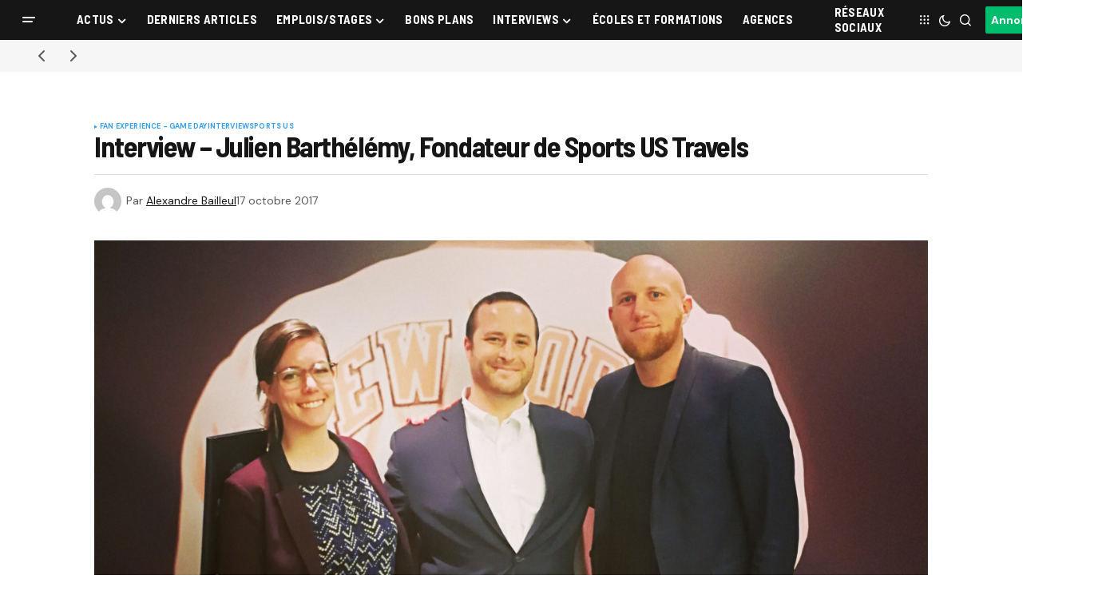

--- FILE ---
content_type: text/html; charset=UTF-8
request_url: https://www.sportbuzzbusiness.fr/interview-julien-barthelemy-fondateur-de-sports-us-travels-fan-experience-nba.html
body_size: 30129
content:
<!doctype html>
<html lang="fr-FR">
<head>
	<meta charset="UTF-8" />
	<meta name="viewport" content="width=device-width, initial-scale=1" />
	<link rel="profile" href="https://gmpg.org/xfn/11" />

	<meta name='robots' content='index, follow, max-image-preview:large, max-snippet:-1, max-video-preview:-1' />

	<!-- This site is optimized with the Yoast SEO plugin v26.7 - https://yoast.com/wordpress/plugins/seo/ -->
	<title>Interview - Julien Barthélémy, Fondateur de Sports US Travels - Sport Buzz Business</title>
	<link rel="canonical" href="https://www.sportbuzzbusiness.fr/interview-julien-barthelemy-fondateur-de-sports-us-travels-fan-experience-nba.html" />
	<meta property="og:locale" content="fr_FR" />
	<meta property="og:type" content="article" />
	<meta property="og:title" content="Interview - Julien Barthélémy, Fondateur de Sports US Travels - Sport Buzz Business" />
	<meta property="og:description" content="&nbsp; Pour les fans de sport à la recherche d&rsquo;une Fan Experience made in USA, il existe dorénavant&hellip;" />
	<meta property="og:url" content="https://www.sportbuzzbusiness.fr/interview-julien-barthelemy-fondateur-de-sports-us-travels-fan-experience-nba.html" />
	<meta property="og:site_name" content="Sport Buzz Business" />
	<meta property="article:published_time" content="2017-10-17T08:23:35+00:00" />
	<meta property="article:modified_time" content="2017-10-17T08:41:13+00:00" />
	<meta property="og:image" content="https://www.sportbuzzbusiness.fr/wp-content/uploads/2017/10/barthélémy-Sports-US-Travels-scaled.jpg" />
	<meta property="og:image:width" content="2560" />
	<meta property="og:image:height" content="1452" />
	<meta property="og:image:type" content="image/jpeg" />
	<meta name="author" content="Alexandre Bailleul" />
	<meta name="twitter:card" content="summary_large_image" />
	<script type="application/ld+json" class="yoast-schema-graph">{"@context":"https://schema.org","@graph":[{"@type":"Article","@id":"https://www.sportbuzzbusiness.fr/interview-julien-barthelemy-fondateur-de-sports-us-travels-fan-experience-nba.html#article","isPartOf":{"@id":"https://www.sportbuzzbusiness.fr/interview-julien-barthelemy-fondateur-de-sports-us-travels-fan-experience-nba.html"},"author":{"name":"Alexandre Bailleul","@id":"https://www.sportbuzzbusiness.fr/#/schema/person/7b5d534b3b428a49825a3ef0c2c2bc9e"},"headline":"Interview &#8211; Julien Barthélémy, Fondateur de Sports US Travels","datePublished":"2017-10-17T08:23:35+00:00","dateModified":"2017-10-17T08:41:13+00:00","mainEntityOfPage":{"@id":"https://www.sportbuzzbusiness.fr/interview-julien-barthelemy-fondateur-de-sports-us-travels-fan-experience-nba.html"},"wordCount":1038,"image":{"@id":"https://www.sportbuzzbusiness.fr/interview-julien-barthelemy-fondateur-de-sports-us-travels-fan-experience-nba.html#primaryimage"},"thumbnailUrl":"https://www.sportbuzzbusiness.fr/wp-content/uploads/2017/10/barthélémy-Sports-US-Travels-scaled.jpg","keywords":["baseball","Basket","Fan Experience","hockey sur glace","NFL","sports US"],"articleSection":["Fan Experience - Game Day","Interview","Sports US"],"inLanguage":"fr-FR"},{"@type":"WebPage","@id":"https://www.sportbuzzbusiness.fr/interview-julien-barthelemy-fondateur-de-sports-us-travels-fan-experience-nba.html","url":"https://www.sportbuzzbusiness.fr/interview-julien-barthelemy-fondateur-de-sports-us-travels-fan-experience-nba.html","name":"Interview - Julien Barthélémy, Fondateur de Sports US Travels - Sport Buzz Business","isPartOf":{"@id":"https://www.sportbuzzbusiness.fr/#website"},"primaryImageOfPage":{"@id":"https://www.sportbuzzbusiness.fr/interview-julien-barthelemy-fondateur-de-sports-us-travels-fan-experience-nba.html#primaryimage"},"image":{"@id":"https://www.sportbuzzbusiness.fr/interview-julien-barthelemy-fondateur-de-sports-us-travels-fan-experience-nba.html#primaryimage"},"thumbnailUrl":"https://www.sportbuzzbusiness.fr/wp-content/uploads/2017/10/barthélémy-Sports-US-Travels-scaled.jpg","datePublished":"2017-10-17T08:23:35+00:00","dateModified":"2017-10-17T08:41:13+00:00","author":{"@id":"https://www.sportbuzzbusiness.fr/#/schema/person/7b5d534b3b428a49825a3ef0c2c2bc9e"},"inLanguage":"fr-FR","potentialAction":[{"@type":"ReadAction","target":["https://www.sportbuzzbusiness.fr/interview-julien-barthelemy-fondateur-de-sports-us-travels-fan-experience-nba.html"]}]},{"@type":"ImageObject","inLanguage":"fr-FR","@id":"https://www.sportbuzzbusiness.fr/interview-julien-barthelemy-fondateur-de-sports-us-travels-fan-experience-nba.html#primaryimage","url":"https://www.sportbuzzbusiness.fr/wp-content/uploads/2017/10/barthélémy-Sports-US-Travels-scaled.jpg","contentUrl":"https://www.sportbuzzbusiness.fr/wp-content/uploads/2017/10/barthélémy-Sports-US-Travels-scaled.jpg","width":2560,"height":1452},{"@type":"WebSite","@id":"https://www.sportbuzzbusiness.fr/#website","url":"https://www.sportbuzzbusiness.fr/","name":"Sport Buzz Business","description":"L&#039;actualité du Marketing Sportif et du Sport Business.","potentialAction":[{"@type":"SearchAction","target":{"@type":"EntryPoint","urlTemplate":"https://www.sportbuzzbusiness.fr/?s={search_term_string}"},"query-input":{"@type":"PropertyValueSpecification","valueRequired":true,"valueName":"search_term_string"}}],"inLanguage":"fr-FR"},{"@type":"Person","@id":"https://www.sportbuzzbusiness.fr/#/schema/person/7b5d534b3b428a49825a3ef0c2c2bc9e","name":"Alexandre Bailleul","image":{"@type":"ImageObject","inLanguage":"fr-FR","@id":"https://www.sportbuzzbusiness.fr/#/schema/person/image/","url":"https://secure.gravatar.com/avatar/50f766ce4fc2d3069e5e0d8f16a546604b8cafc696eb5c2047595460b9e8c0f4?s=96&d=mm&r=g","contentUrl":"https://secure.gravatar.com/avatar/50f766ce4fc2d3069e5e0d8f16a546604b8cafc696eb5c2047595460b9e8c0f4?s=96&d=mm&r=g","caption":"Alexandre Bailleul"},"description":"%","sameAs":["https://www.sportbuzzbusiness.fr"],"url":"https://www.sportbuzzbusiness.fr/author/alex"}]}</script>
	<!-- / Yoast SEO plugin. -->


<link rel='dns-prefetch' href='//cache.consentframework.com' />
<link rel='dns-prefetch' href='//choices.consentframework.com' />
<link rel='dns-prefetch' href='//stats.wp.com' />
<link rel='dns-prefetch' href='//use.fontawesome.com' />
<link rel='dns-prefetch' href='//fonts.googleapis.com' />
<link href='https://fonts.gstatic.com' crossorigin rel='preconnect' />
<link rel="alternate" type="application/rss+xml" title="Sport Buzz Business &raquo; Flux" href="https://www.sportbuzzbusiness.fr/feed" />
<link rel="alternate" type="application/rss+xml" title="Sport Buzz Business &raquo; Flux des commentaires" href="https://www.sportbuzzbusiness.fr/comments/feed" />
<link rel="alternate" type="application/rss+xml" title="Sport Buzz Business &raquo; Interview &#8211; Julien Barthélémy, Fondateur de Sports US Travels Flux des commentaires" href="https://www.sportbuzzbusiness.fr/interview-julien-barthelemy-fondateur-de-sports-us-travels-fan-experience-nba.html/feed" />
<link rel="alternate" title="oEmbed (JSON)" type="application/json+oembed" href="https://www.sportbuzzbusiness.fr/wp-json/oembed/1.0/embed?url=https%3A%2F%2Fwww.sportbuzzbusiness.fr%2Finterview-julien-barthelemy-fondateur-de-sports-us-travels-fan-experience-nba.html" />
<link rel="alternate" title="oEmbed (XML)" type="text/xml+oembed" href="https://www.sportbuzzbusiness.fr/wp-json/oembed/1.0/embed?url=https%3A%2F%2Fwww.sportbuzzbusiness.fr%2Finterview-julien-barthelemy-fondateur-de-sports-us-travels-fan-experience-nba.html&#038;format=xml" />
<style id='wp-img-auto-sizes-contain-inline-css'>
img:is([sizes=auto i],[sizes^="auto," i]){contain-intrinsic-size:3000px 1500px}
/*# sourceURL=wp-img-auto-sizes-contain-inline-css */
</style>
<style id='wp-emoji-styles-inline-css'>

	img.wp-smiley, img.emoji {
		display: inline !important;
		border: none !important;
		box-shadow: none !important;
		height: 1em !important;
		width: 1em !important;
		margin: 0 0.07em !important;
		vertical-align: -0.1em !important;
		background: none !important;
		padding: 0 !important;
	}
/*# sourceURL=wp-emoji-styles-inline-css */
</style>
<link rel='stylesheet' id='wp-block-library-css' href='https://www.sportbuzzbusiness.fr/wp-includes/css/dist/block-library/style.min.css?ver=6.9' media='all' />
<style id='classic-theme-styles-inline-css'>
/*! This file is auto-generated */
.wp-block-button__link{color:#fff;background-color:#32373c;border-radius:9999px;box-shadow:none;text-decoration:none;padding:calc(.667em + 2px) calc(1.333em + 2px);font-size:1.125em}.wp-block-file__button{background:#32373c;color:#fff;text-decoration:none}
/*# sourceURL=/wp-includes/css/classic-themes.min.css */
</style>
<link rel='stylesheet' id='mediaelement-css' href='https://www.sportbuzzbusiness.fr/wp-content/cache/background-css/1/www.sportbuzzbusiness.fr/wp-includes/js/mediaelement/mediaelementplayer-legacy.min.css?ver=4.2.17&wpr_t=1768870518' media='all' />
<link rel='stylesheet' id='wp-mediaelement-css' href='https://www.sportbuzzbusiness.fr/wp-includes/js/mediaelement/wp-mediaelement.min.css?ver=6.9' media='all' />
<style id='jetpack-sharing-buttons-style-inline-css'>
.jetpack-sharing-buttons__services-list{display:flex;flex-direction:row;flex-wrap:wrap;gap:0;list-style-type:none;margin:5px;padding:0}.jetpack-sharing-buttons__services-list.has-small-icon-size{font-size:12px}.jetpack-sharing-buttons__services-list.has-normal-icon-size{font-size:16px}.jetpack-sharing-buttons__services-list.has-large-icon-size{font-size:24px}.jetpack-sharing-buttons__services-list.has-huge-icon-size{font-size:36px}@media print{.jetpack-sharing-buttons__services-list{display:none!important}}.editor-styles-wrapper .wp-block-jetpack-sharing-buttons{gap:0;padding-inline-start:0}ul.jetpack-sharing-buttons__services-list.has-background{padding:1.25em 2.375em}
/*# sourceURL=https://www.sportbuzzbusiness.fr/wp-content/plugins/jetpack/_inc/blocks/sharing-buttons/view.css */
</style>
<style id='font-awesome-svg-styles-default-inline-css'>
.svg-inline--fa {
  display: inline-block;
  height: 1em;
  overflow: visible;
  vertical-align: -.125em;
}
/*# sourceURL=font-awesome-svg-styles-default-inline-css */
</style>
<link data-minify="1" rel='stylesheet' id='font-awesome-svg-styles-css' href='https://www.sportbuzzbusiness.fr/wp-content/cache/min/1/wp-content/uploads/font-awesome/v6.7.2/css/svg-with-js.css?ver=1768853907' media='all' />
<style id='font-awesome-svg-styles-inline-css'>
   .wp-block-font-awesome-icon svg::before,
   .wp-rich-text-font-awesome-icon svg::before {content: unset;}
/*# sourceURL=font-awesome-svg-styles-inline-css */
</style>
<style id='global-styles-inline-css'>
:root{--wp--preset--aspect-ratio--square: 1;--wp--preset--aspect-ratio--4-3: 4/3;--wp--preset--aspect-ratio--3-4: 3/4;--wp--preset--aspect-ratio--3-2: 3/2;--wp--preset--aspect-ratio--2-3: 2/3;--wp--preset--aspect-ratio--16-9: 16/9;--wp--preset--aspect-ratio--9-16: 9/16;--wp--preset--color--black: #000000;--wp--preset--color--cyan-bluish-gray: #abb8c3;--wp--preset--color--white: #FFFFFF;--wp--preset--color--pale-pink: #f78da7;--wp--preset--color--vivid-red: #cf2e2e;--wp--preset--color--luminous-vivid-orange: #ff6900;--wp--preset--color--luminous-vivid-amber: #fcb900;--wp--preset--color--light-green-cyan: #7bdcb5;--wp--preset--color--vivid-green-cyan: #00d084;--wp--preset--color--pale-cyan-blue: #8ed1fc;--wp--preset--color--vivid-cyan-blue: #0693e3;--wp--preset--color--vivid-purple: #9b51e0;--wp--preset--color--blue: #59BACC;--wp--preset--color--green: #58AD69;--wp--preset--color--orange: #FFBC49;--wp--preset--color--red: #e32c26;--wp--preset--color--gray-50: #f8f9fa;--wp--preset--color--gray-100: #f8f9fb;--wp--preset--color--gray-200: #E0E0E0;--wp--preset--color--primary: #161616;--wp--preset--color--secondary: #585858;--wp--preset--color--layout: #f6f6f6;--wp--preset--color--border: #D9D9D9;--wp--preset--color--divider: #1D1D1F;--wp--preset--gradient--vivid-cyan-blue-to-vivid-purple: linear-gradient(135deg,rgb(6,147,227) 0%,rgb(155,81,224) 100%);--wp--preset--gradient--light-green-cyan-to-vivid-green-cyan: linear-gradient(135deg,rgb(122,220,180) 0%,rgb(0,208,130) 100%);--wp--preset--gradient--luminous-vivid-amber-to-luminous-vivid-orange: linear-gradient(135deg,rgb(252,185,0) 0%,rgb(255,105,0) 100%);--wp--preset--gradient--luminous-vivid-orange-to-vivid-red: linear-gradient(135deg,rgb(255,105,0) 0%,rgb(207,46,46) 100%);--wp--preset--gradient--very-light-gray-to-cyan-bluish-gray: linear-gradient(135deg,rgb(238,238,238) 0%,rgb(169,184,195) 100%);--wp--preset--gradient--cool-to-warm-spectrum: linear-gradient(135deg,rgb(74,234,220) 0%,rgb(151,120,209) 20%,rgb(207,42,186) 40%,rgb(238,44,130) 60%,rgb(251,105,98) 80%,rgb(254,248,76) 100%);--wp--preset--gradient--blush-light-purple: linear-gradient(135deg,rgb(255,206,236) 0%,rgb(152,150,240) 100%);--wp--preset--gradient--blush-bordeaux: linear-gradient(135deg,rgb(254,205,165) 0%,rgb(254,45,45) 50%,rgb(107,0,62) 100%);--wp--preset--gradient--luminous-dusk: linear-gradient(135deg,rgb(255,203,112) 0%,rgb(199,81,192) 50%,rgb(65,88,208) 100%);--wp--preset--gradient--pale-ocean: linear-gradient(135deg,rgb(255,245,203) 0%,rgb(182,227,212) 50%,rgb(51,167,181) 100%);--wp--preset--gradient--electric-grass: linear-gradient(135deg,rgb(202,248,128) 0%,rgb(113,206,126) 100%);--wp--preset--gradient--midnight: linear-gradient(135deg,rgb(2,3,129) 0%,rgb(40,116,252) 100%);--wp--preset--font-size--small: 13px;--wp--preset--font-size--medium: 20px;--wp--preset--font-size--large: 36px;--wp--preset--font-size--x-large: 42px;--wp--preset--spacing--20: 0.44rem;--wp--preset--spacing--30: 0.67rem;--wp--preset--spacing--40: 1rem;--wp--preset--spacing--50: 1.5rem;--wp--preset--spacing--60: 2.25rem;--wp--preset--spacing--70: 3.38rem;--wp--preset--spacing--80: 5.06rem;--wp--preset--shadow--natural: 6px 6px 9px rgba(0, 0, 0, 0.2);--wp--preset--shadow--deep: 12px 12px 50px rgba(0, 0, 0, 0.4);--wp--preset--shadow--sharp: 6px 6px 0px rgba(0, 0, 0, 0.2);--wp--preset--shadow--outlined: 6px 6px 0px -3px rgb(255, 255, 255), 6px 6px rgb(0, 0, 0);--wp--preset--shadow--crisp: 6px 6px 0px rgb(0, 0, 0);}:where(.is-layout-flex){gap: 0.5em;}:where(.is-layout-grid){gap: 0.5em;}body .is-layout-flex{display: flex;}.is-layout-flex{flex-wrap: wrap;align-items: center;}.is-layout-flex > :is(*, div){margin: 0;}body .is-layout-grid{display: grid;}.is-layout-grid > :is(*, div){margin: 0;}:where(.wp-block-columns.is-layout-flex){gap: 2em;}:where(.wp-block-columns.is-layout-grid){gap: 2em;}:where(.wp-block-post-template.is-layout-flex){gap: 1.25em;}:where(.wp-block-post-template.is-layout-grid){gap: 1.25em;}.has-black-color{color: var(--wp--preset--color--black) !important;}.has-cyan-bluish-gray-color{color: var(--wp--preset--color--cyan-bluish-gray) !important;}.has-white-color{color: var(--wp--preset--color--white) !important;}.has-pale-pink-color{color: var(--wp--preset--color--pale-pink) !important;}.has-vivid-red-color{color: var(--wp--preset--color--vivid-red) !important;}.has-luminous-vivid-orange-color{color: var(--wp--preset--color--luminous-vivid-orange) !important;}.has-luminous-vivid-amber-color{color: var(--wp--preset--color--luminous-vivid-amber) !important;}.has-light-green-cyan-color{color: var(--wp--preset--color--light-green-cyan) !important;}.has-vivid-green-cyan-color{color: var(--wp--preset--color--vivid-green-cyan) !important;}.has-pale-cyan-blue-color{color: var(--wp--preset--color--pale-cyan-blue) !important;}.has-vivid-cyan-blue-color{color: var(--wp--preset--color--vivid-cyan-blue) !important;}.has-vivid-purple-color{color: var(--wp--preset--color--vivid-purple) !important;}.has-black-background-color{background-color: var(--wp--preset--color--black) !important;}.has-cyan-bluish-gray-background-color{background-color: var(--wp--preset--color--cyan-bluish-gray) !important;}.has-white-background-color{background-color: var(--wp--preset--color--white) !important;}.has-pale-pink-background-color{background-color: var(--wp--preset--color--pale-pink) !important;}.has-vivid-red-background-color{background-color: var(--wp--preset--color--vivid-red) !important;}.has-luminous-vivid-orange-background-color{background-color: var(--wp--preset--color--luminous-vivid-orange) !important;}.has-luminous-vivid-amber-background-color{background-color: var(--wp--preset--color--luminous-vivid-amber) !important;}.has-light-green-cyan-background-color{background-color: var(--wp--preset--color--light-green-cyan) !important;}.has-vivid-green-cyan-background-color{background-color: var(--wp--preset--color--vivid-green-cyan) !important;}.has-pale-cyan-blue-background-color{background-color: var(--wp--preset--color--pale-cyan-blue) !important;}.has-vivid-cyan-blue-background-color{background-color: var(--wp--preset--color--vivid-cyan-blue) !important;}.has-vivid-purple-background-color{background-color: var(--wp--preset--color--vivid-purple) !important;}.has-black-border-color{border-color: var(--wp--preset--color--black) !important;}.has-cyan-bluish-gray-border-color{border-color: var(--wp--preset--color--cyan-bluish-gray) !important;}.has-white-border-color{border-color: var(--wp--preset--color--white) !important;}.has-pale-pink-border-color{border-color: var(--wp--preset--color--pale-pink) !important;}.has-vivid-red-border-color{border-color: var(--wp--preset--color--vivid-red) !important;}.has-luminous-vivid-orange-border-color{border-color: var(--wp--preset--color--luminous-vivid-orange) !important;}.has-luminous-vivid-amber-border-color{border-color: var(--wp--preset--color--luminous-vivid-amber) !important;}.has-light-green-cyan-border-color{border-color: var(--wp--preset--color--light-green-cyan) !important;}.has-vivid-green-cyan-border-color{border-color: var(--wp--preset--color--vivid-green-cyan) !important;}.has-pale-cyan-blue-border-color{border-color: var(--wp--preset--color--pale-cyan-blue) !important;}.has-vivid-cyan-blue-border-color{border-color: var(--wp--preset--color--vivid-cyan-blue) !important;}.has-vivid-purple-border-color{border-color: var(--wp--preset--color--vivid-purple) !important;}.has-vivid-cyan-blue-to-vivid-purple-gradient-background{background: var(--wp--preset--gradient--vivid-cyan-blue-to-vivid-purple) !important;}.has-light-green-cyan-to-vivid-green-cyan-gradient-background{background: var(--wp--preset--gradient--light-green-cyan-to-vivid-green-cyan) !important;}.has-luminous-vivid-amber-to-luminous-vivid-orange-gradient-background{background: var(--wp--preset--gradient--luminous-vivid-amber-to-luminous-vivid-orange) !important;}.has-luminous-vivid-orange-to-vivid-red-gradient-background{background: var(--wp--preset--gradient--luminous-vivid-orange-to-vivid-red) !important;}.has-very-light-gray-to-cyan-bluish-gray-gradient-background{background: var(--wp--preset--gradient--very-light-gray-to-cyan-bluish-gray) !important;}.has-cool-to-warm-spectrum-gradient-background{background: var(--wp--preset--gradient--cool-to-warm-spectrum) !important;}.has-blush-light-purple-gradient-background{background: var(--wp--preset--gradient--blush-light-purple) !important;}.has-blush-bordeaux-gradient-background{background: var(--wp--preset--gradient--blush-bordeaux) !important;}.has-luminous-dusk-gradient-background{background: var(--wp--preset--gradient--luminous-dusk) !important;}.has-pale-ocean-gradient-background{background: var(--wp--preset--gradient--pale-ocean) !important;}.has-electric-grass-gradient-background{background: var(--wp--preset--gradient--electric-grass) !important;}.has-midnight-gradient-background{background: var(--wp--preset--gradient--midnight) !important;}.has-small-font-size{font-size: var(--wp--preset--font-size--small) !important;}.has-medium-font-size{font-size: var(--wp--preset--font-size--medium) !important;}.has-large-font-size{font-size: var(--wp--preset--font-size--large) !important;}.has-x-large-font-size{font-size: var(--wp--preset--font-size--x-large) !important;}
:where(.wp-block-post-template.is-layout-flex){gap: 1.25em;}:where(.wp-block-post-template.is-layout-grid){gap: 1.25em;}
:where(.wp-block-term-template.is-layout-flex){gap: 1.25em;}:where(.wp-block-term-template.is-layout-grid){gap: 1.25em;}
:where(.wp-block-columns.is-layout-flex){gap: 2em;}:where(.wp-block-columns.is-layout-grid){gap: 2em;}
:root :where(.wp-block-pullquote){font-size: 1.5em;line-height: 1.6;}
/*# sourceURL=global-styles-inline-css */
</style>
<link data-minify="1" rel='stylesheet' id='dashicons-css' href='https://www.sportbuzzbusiness.fr/wp-content/cache/min/1/wp-includes/css/dashicons.min.css?ver=1768853907' media='all' />
<link rel='stylesheet' id='admin-bar-css' href='https://www.sportbuzzbusiness.fr/wp-includes/css/admin-bar.min.css?ver=6.9' media='all' />
<style id='admin-bar-inline-css'>

    /* Hide CanvasJS credits for P404 charts specifically */
    #p404RedirectChart .canvasjs-chart-credit {
        display: none !important;
    }
    
    #p404RedirectChart canvas {
        border-radius: 6px;
    }

    .p404-redirect-adminbar-weekly-title {
        font-weight: bold;
        font-size: 14px;
        color: #fff;
        margin-bottom: 6px;
    }

    #wpadminbar #wp-admin-bar-p404_free_top_button .ab-icon:before {
        content: "\f103";
        color: #dc3545;
        top: 3px;
    }
    
    #wp-admin-bar-p404_free_top_button .ab-item {
        min-width: 80px !important;
        padding: 0px !important;
    }
    
    /* Ensure proper positioning and z-index for P404 dropdown */
    .p404-redirect-adminbar-dropdown-wrap { 
        min-width: 0; 
        padding: 0;
        position: static !important;
    }
    
    #wpadminbar #wp-admin-bar-p404_free_top_button_dropdown {
        position: static !important;
    }
    
    #wpadminbar #wp-admin-bar-p404_free_top_button_dropdown .ab-item {
        padding: 0 !important;
        margin: 0 !important;
    }
    
    .p404-redirect-dropdown-container {
        min-width: 340px;
        padding: 18px 18px 12px 18px;
        background: #23282d !important;
        color: #fff;
        border-radius: 12px;
        box-shadow: 0 8px 32px rgba(0,0,0,0.25);
        margin-top: 10px;
        position: relative !important;
        z-index: 999999 !important;
        display: block !important;
        border: 1px solid #444;
    }
    
    /* Ensure P404 dropdown appears on hover */
    #wpadminbar #wp-admin-bar-p404_free_top_button .p404-redirect-dropdown-container { 
        display: none !important;
    }
    
    #wpadminbar #wp-admin-bar-p404_free_top_button:hover .p404-redirect-dropdown-container { 
        display: block !important;
    }
    
    #wpadminbar #wp-admin-bar-p404_free_top_button:hover #wp-admin-bar-p404_free_top_button_dropdown .p404-redirect-dropdown-container {
        display: block !important;
    }
    
    .p404-redirect-card {
        background: #2c3338;
        border-radius: 8px;
        padding: 18px 18px 12px 18px;
        box-shadow: 0 2px 8px rgba(0,0,0,0.07);
        display: flex;
        flex-direction: column;
        align-items: flex-start;
        border: 1px solid #444;
    }
    
    .p404-redirect-btn {
        display: inline-block;
        background: #dc3545;
        color: #fff !important;
        font-weight: bold;
        padding: 5px 22px;
        border-radius: 8px;
        text-decoration: none;
        font-size: 17px;
        transition: background 0.2s, box-shadow 0.2s;
        margin-top: 8px;
        box-shadow: 0 2px 8px rgba(220,53,69,0.15);
        text-align: center;
        line-height: 1.6;
    }
    
    .p404-redirect-btn:hover {
        background: #c82333;
        color: #fff !important;
        box-shadow: 0 4px 16px rgba(220,53,69,0.25);
    }
    
    /* Prevent conflicts with other admin bar dropdowns */
    #wpadminbar .ab-top-menu > li:hover > .ab-item,
    #wpadminbar .ab-top-menu > li.hover > .ab-item {
        z-index: auto;
    }
    
    #wpadminbar #wp-admin-bar-p404_free_top_button:hover > .ab-item {
        z-index: 999998 !important;
    }
    
/*# sourceURL=admin-bar-inline-css */
</style>
<link data-minify="1" rel='stylesheet' id='my_custom_plugin_style-css' href='https://www.sportbuzzbusiness.fr/wp-content/cache/min/1/wp-content/plugins/atcreative-shortcodes/atcreative-shortcodes.css?ver=1768853907' media='all' />
<link data-minify="1" rel='stylesheet' id='communiques_presse_style-css' href='https://www.sportbuzzbusiness.fr/wp-content/cache/min/1/wp-content/plugins/communiques-presse/assets/css/style.css?ver=1768853907' media='all' />
<link rel='stylesheet' id='kk-star-ratings-css' href='https://www.sportbuzzbusiness.fr/wp-content/cache/background-css/1/www.sportbuzzbusiness.fr/wp-content/plugins/kk-star-ratings/src/core/public/css/kk-star-ratings.min.css?ver=5.4.10.3&wpr_t=1768870518' media='all' />
<link data-minify="1" rel='stylesheet' id='parent-style-css' href='https://www.sportbuzzbusiness.fr/wp-content/cache/min/1/wp-content/themes/newsreader/style.css?ver=1768853907' media='all' />
<link data-minify="1" rel='stylesheet' id='child-style-css' href='https://www.sportbuzzbusiness.fr/wp-content/cache/min/1/wp-content/themes/newsreader-child/style.css?ver=1768853907' media='all' />
<style id='cs-elementor-editor-inline-css'>
:root {  --cs-desktop-container: 1448px; --cs-laptop-container: 1200px; --cs-tablet-container: 992px; --cs-mobile-container: 768px; }
/*# sourceURL=cs-elementor-editor-inline-css */
</style>
<link data-minify="1" rel='stylesheet' id='font-awesome-official-css' href='https://www.sportbuzzbusiness.fr/wp-content/cache/min/1/releases/v6.7.2/css/all.css?ver=1768853907' media='all' crossorigin="anonymous" />
<link data-minify="1" rel='stylesheet' id='csco-styles-css' href='https://www.sportbuzzbusiness.fr/wp-content/cache/min/1/wp-content/themes/newsreader/style.css?ver=1768853907' media='all' />
<link rel='stylesheet' id='0f299b9e66b4fd14aaa22dd28cbba901-css' href='https://fonts.googleapis.com/css?family=DM+Sans%3A400%2C400i%2C700%2C700i&#038;subset=latin%2Clatin-ext%2Ccyrillic%2Ccyrillic-ext%2Cvietnamese&#038;display=swap&#038;ver=1.0.10' media='all' />
<link rel='stylesheet' id='0d4427b00e347513461581ef4133cc4a-css' href='https://fonts.googleapis.com/css?family=Barlow+Semi+Condensed%3A700%2C400%2C400i%2C700i%2C800%2C800i%2C500%2C500i&#038;subset=latin%2Clatin-ext%2Ccyrillic%2Ccyrillic-ext%2Cvietnamese&#038;display=swap&#038;ver=1.0.10' media='all' />
<style id='cs-customizer-output-styles-inline-css'>
:root{--cs-light-site-background:#FFFFFF;--cs-dark-site-background:#161616;--cs-light-header-background:#161616;--cs-dark-header-background:#161616;--cs-light-header-submenu-background:#161616;--cs-dark-header-submenu-background:#161616;--cs-light-footer-background:#161616;--cs-dark-footer-background:#161616;--cs-light-offcanvas-background:#161616;--cs-dark-offcanvas-background:#161616;--cs-light-layout-background:#f6f6f6;--cs-dark-layout-background:#232323;--cs-light-primary-color:#161616;--cs-dark-primary-color:#FFFFFF;--cs-light-secondary-color:#585858;--cs-dark-secondary-color:#CDCDCD;--cs-light-accent-color:#379fe7;--cs-dark-accent-color:#ffffff;--cs-light-input-background:#FFFFFF;--cs-dark-input-background:#FFFFFF;--cs-light-button-background:#379fe7;--cs-dark-button-background:#00bd6e;--cs-light-button-color:#FFFFFF;--cs-dark-button-color:#FFFFFF;--cs-light-button-hover-background:#0049a3;--cs-dark-button-hover-background:#009657;--cs-light-button-hover-color:#FFFFFF;--cs-dark-button-hover-color:#FFFFFF;--cs-light-border-color:#D9D9D9;--cs-dark-border-color:#343434;--cs-light-overlay-background:#161616;--cs-dark-overlay-background:#161616;--cs-light-video-icon-color:#0049a3;--cs-dark-video-icon-color:#161616;--cs-layout-elements-border-radius:2px;--cs-thumbnail-border-radius:0px;--cs-input-border-radius:2px;--cs-button-border-radius:2px;--cs-heading-1-font-size:2.25rem;--cs-heading-2-font-size:2rem;--cs-heading-3-font-size:1.5rem;--cs-heading-4-font-size:1.125rem;--cs-heading-5-font-size:1rem;--cs-heading-6-font-size:0.9375rem;--cs-header-initial-height:50px;--cs-header-height:50px;--cs-header-border-width:0px;}:root, [data-scheme="light"]{--cs-light-overlay-background-rgb:22,22,22;}:root, [data-scheme="dark"]{--cs-dark-overlay-background-rgb:22,22,22;}.cs-header-bottombar{--cs-header-bottombar-alignment:flex-start;}.cs-posts-area__home.cs-posts-area__grid{--cs-posts-area-grid-columns:3;--cs-posts-area-grid-column-gap:24px;}.cs-posts-area__home{--cs-posts-area-grid-row-gap:24px;--cs-entry-title-font-size:1.5rem;}.cs-posts-area__archive.cs-posts-area__grid{--cs-posts-area-grid-columns:3;--cs-posts-area-grid-column-gap:24px;}.cs-posts-area__archive{--cs-posts-area-grid-row-gap:40px;--cs-entry-title-font-size:1.5rem;}.cs-posts-area__read-next{--cs-entry-title-font-size:1.5rem;}.cs-banner-archive{--cs-banner-label-alignment:left;}.cs-banner-post-after{--cs-banner-label-alignment:left;}@media (max-width: 1199.98px){.cs-posts-area__home.cs-posts-area__grid{--cs-posts-area-grid-columns:3;--cs-posts-area-grid-column-gap:24px;}.cs-posts-area__home{--cs-posts-area-grid-row-gap:24px;--cs-entry-title-font-size:1.5rem;}.cs-posts-area__archive.cs-posts-area__grid{--cs-posts-area-grid-columns:2;--cs-posts-area-grid-column-gap:24px;}.cs-posts-area__archive{--cs-posts-area-grid-row-gap:40px;--cs-entry-title-font-size:1.5rem;}.cs-posts-area__read-next{--cs-entry-title-font-size:1.5rem;}}@media (max-width: 991.98px){.cs-posts-area__home.cs-posts-area__grid{--cs-posts-area-grid-columns:2;--cs-posts-area-grid-column-gap:24px;}.cs-posts-area__home{--cs-posts-area-grid-row-gap:24px;--cs-entry-title-font-size:1.5rem;}.cs-posts-area__archive.cs-posts-area__grid{--cs-posts-area-grid-columns:2;--cs-posts-area-grid-column-gap:24px;}.cs-posts-area__archive{--cs-posts-area-grid-row-gap:40px;--cs-entry-title-font-size:1.5rem;}.cs-posts-area__read-next{--cs-entry-title-font-size:1.5rem;}}@media (max-width: 767.98px){.cs-posts-area__home.cs-posts-area__grid{--cs-posts-area-grid-columns:1;--cs-posts-area-grid-column-gap:24px;}.cs-posts-area__home{--cs-posts-area-grid-row-gap:24px;--cs-entry-title-font-size:1.25rem;}.cs-posts-area__archive.cs-posts-area__grid{--cs-posts-area-grid-columns:1;--cs-posts-area-grid-column-gap:24px;}.cs-posts-area__archive{--cs-posts-area-grid-row-gap:24px;--cs-entry-title-font-size:1.25rem;}.cs-posts-area__read-next{--cs-entry-title-font-size:1.25rem;}}
/*# sourceURL=cs-customizer-output-styles-inline-css */
</style>
<style id='rocket-lazyload-inline-css'>
.rll-youtube-player{position:relative;padding-bottom:56.23%;height:0;overflow:hidden;max-width:100%;}.rll-youtube-player:focus-within{outline: 2px solid currentColor;outline-offset: 5px;}.rll-youtube-player iframe{position:absolute;top:0;left:0;width:100%;height:100%;z-index:100;background:0 0}.rll-youtube-player img{bottom:0;display:block;left:0;margin:auto;max-width:100%;width:100%;position:absolute;right:0;top:0;border:none;height:auto;-webkit-transition:.4s all;-moz-transition:.4s all;transition:.4s all}.rll-youtube-player img:hover{-webkit-filter:brightness(75%)}.rll-youtube-player .play{height:100%;width:100%;left:0;top:0;position:absolute;background:var(--wpr-bg-3d51ce90-fd59-4449-9aa0-56612eec3a60) no-repeat center;background-color: transparent !important;cursor:pointer;border:none;}.wp-embed-responsive .wp-has-aspect-ratio .rll-youtube-player{position:absolute;padding-bottom:0;width:100%;height:100%;top:0;bottom:0;left:0;right:0}
/*# sourceURL=rocket-lazyload-inline-css */
</style>
<link data-minify="1" rel='stylesheet' id='font-awesome-official-v4shim-css' href='https://www.sportbuzzbusiness.fr/wp-content/cache/min/1/releases/v6.7.2/css/v4-shims.css?ver=1768853907' media='all' crossorigin="anonymous" />
<script src="https://www.sportbuzzbusiness.fr/wp-includes/js/jquery/jquery.min.js?ver=3.7.1" id="jquery-core-js" data-rocket-defer defer></script>
<script src="https://www.sportbuzzbusiness.fr/wp-includes/js/jquery/jquery-migrate.min.js?ver=3.4.1" id="jquery-migrate-js" data-rocket-defer defer></script>
<script src="https://cache.consentframework.com/js/pa/49625/c/ee2GG/stub" id="sirdata-stub-script-js" data-rocket-defer defer></script>
<script src="https://choices.consentframework.com/js/pa/49625/c/ee2GG/cmp" id="sirdata-cmp-script-js" data-rocket-defer defer></script>
<link rel="https://api.w.org/" href="https://www.sportbuzzbusiness.fr/wp-json/" /><link rel="alternate" title="JSON" type="application/json" href="https://www.sportbuzzbusiness.fr/wp-json/wp/v2/posts/91904" /><link rel="EditURI" type="application/rsd+xml" title="RSD" href="https://www.sportbuzzbusiness.fr/xmlrpc.php?rsd" />
<meta name="generator" content="WordPress 6.9" />
<link rel='shortlink' href='https://www.sportbuzzbusiness.fr/?p=91904' />
	<style>img#wpstats{display:none}</style>
		<style id='cs-theme-typography'>
	:root {
		/* Base Font */
		--cs-font-base-family: DM Sans;
		--cs-font-base-size: 1rem;
		--cs-font-base-weight: 400;
		--cs-font-base-style: normal;
		--cs-font-base-letter-spacing: normal;
		--cs-font-base-line-height: 1.5;

		/* Primary Font */
		--cs-font-primary-family: DM Sans;
		--cs-font-primary-size: 0.875rem;
		--cs-font-primary-weight: 700;
		--cs-font-primary-style: normal;
		--cs-font-primary-letter-spacing: ;
		--cs-font-primary-text-transform: none;
		--cs-font-primary-line-height: 1.3;

		/* Secondary Font */
		--cs-font-secondary-family: DM Sans;
		--cs-font-secondary-size: 0.75rem;
		--cs-font-secondary-weight: 400;
		--cs-font-secondary-style: normal;
		--cs-font-secondary-letter-spacing: normal;
		--cs-font-secondary-text-transform: none;
		--cs-font-secondary-line-height: 1.1;

		/* Section Headings Font */
		--cs-font-section-headings-family: DM Sans;
		--cs-font-section-headings-size: 0.75rem;
		--cs-font-section-headings-weight: 700;
		--cs-font-section-headings-style: normal;
		--cs-font-section-headings-letter-spacing: -0.04em;
		--cs-font-section-headings-text-transform: uppercase;
		--cs-font-section-headings-line-height: 1.1;

		/* Post Title Font Size */
		--cs-font-post-title-family: Barlow Semi Condensed;
		--cs-font-post-title-weight: 700;
		--cs-font-post-title-size: 2.25rem;
		--cs-font-post-title-letter-spacing: -0.04em;
		--cs-font-post-title-line-height: 1.1;

		/* Post Subbtitle */
		--cs-font-post-subtitle-family: DM Sans;
		--cs-font-post-subtitle-weight: 400;
		--cs-font-post-subtitle-size: 1.25rem;
		--cs-font-post-subtitle-letter-spacing: normal;
		--cs-font-post-subtitle-line-height: 1.4;

		/* Post Category Font */
		--cs-font-category-family: DM Sans;
		--cs-font-category-size: 0.5625rem;
		--cs-font-category-weight: 700;
		--cs-font-category-style: normal;
		--cs-font-category-letter-spacing: 0.02em;
		--cs-font-category-text-transform: uppercase;
		--cs-font-category-line-height: 1.1;

		/* Post Meta Font */
		--cs-font-post-meta-family: DM Sans;
		--cs-font-post-meta-size: 0.75rem;
		--cs-font-post-meta-weight: 400;
		--cs-font-post-meta-style: normal;
		--cs-font-post-meta-letter-spacing: normal;
		--cs-font-post-meta-text-transform: none;
		--cs-font-post-meta-line-height: 1.1;

		/* Post Content */
		--cs-font-post-content-family: DM Sans;
		--cs-font-post-content-weight: 400;
		--cs-font-post-content-size: 1.125rem;
		--cs-font-post-content-letter-spacing: normal;
		--cs-font-post-content-line-height: 1.6;

		/* Input Font */
		--cs-font-input-family: DM Sans;
		--cs-font-input-size: 0.875rem;
		--cs-font-input-weight: 400;
		--cs-font-input-style: normal;
		--cs-font-input-line-height: 1.3;
		--cs-font-input-letter-spacing: normal;
		--cs-font-input-text-transform: none;

		/* Entry Title Font Size */
		--cs-font-entry-title-family: Barlow Semi Condensed;
		--cs-font-entry-title-weight: 700;
		--cs-font-entry-title-letter-spacing: -0.04em;
		--cs-font-entry-title-line-height: 1.1;

		/* Entry Excerpt */
		--cs-font-entry-excerpt-family: DM Sans;
		--cs-font-entry-excerpt-weight: 400;
		--cs-font-entry-excerpt-size: 1rem;
		--cs-font-entry-excerpt-letter-spacing: normal;
		--cs-font-entry-excerpt-line-height: normal;

		/* Logos --------------- */

		/* Main Logo */
		--cs-font-main-logo-family: Inter;
		--cs-font-main-logo-size: 1.375rem;
		--cs-font-main-logo-weight: 700;
		--cs-font-main-logo-style: normal;
		--cs-font-main-logo-letter-spacing: -0.02em;
		--cs-font-main-logo-text-transform: none;

		/* Mobile Logo */
		--cs-font-mobile-logo-family: DM Sans;
		--cs-font-mobile-logo-size: 1.375rem;
		--cs-font-mobile-logo-weight: 700;
		--cs-font-mobile-logo-style: normal;
		--cs-font-mobile-logo-letter-spacing: -0.02em;
		--cs-font-mobile-logo-text-transform: none;

		/* Footer Logo */
		--cs-font-footer-logo-family: Inter;
		--cs-font-footer-logo-size: 1.375rem;
		--cs-font-footer-logo-weight: 700;
		--cs-font-footer-logo-style: normal;
		--cs-font-footer-logo-letter-spacing: -0.02em;
		--cs-font-footer-logo-text-transform: none;

		/* Headings --------------- */

		/* Headings */
		--cs-font-headings-family: Barlow Semi Condensed;
		--cs-font-headings-weight: 700;
		--cs-font-headings-style: normal;
		--cs-font-headings-line-height: 1.1;
		--cs-font-headings-letter-spacing: -0.04em;
		--cs-font-headings-text-transform: none;

		/* Menu Font --------------- */

		/* Menu */
		/* Used for main top level menu elements. */
		--cs-font-menu-family: Barlow Semi Condensed;
		--cs-font-menu-size: 0.9375rem;
		--cs-font-menu-weight: 700;
		--cs-font-menu-style: normal;
		--cs-font-menu-letter-spacing: 0.02em;
		--cs-font-menu-text-transform: uppercase;
		--cs-font-menu-line-height: 1.3;

		/* Submenu Font */
		/* Used for submenu elements. */
		--cs-font-submenu-family: DM Sans;
		--cs-font-submenu-size: 0.875rem;
		--cs-font-submenu-weight: 400;
		--cs-font-submenu-style: normal;
		--cs-font-submenu-letter-spacing: normal;
		--cs-font-submenu-text-transform: none;
		--cs-font-submenu-line-height: 1.3;

		/* Footer Menu */
		--cs-font-footer-menu-family: DM Sans;
		--cs-font-footer-menu-size: 0.75rem;
		--cs-font-footer-menu-weight: 700;
		--cs-font-footer-menu-style: normal;
		--cs-font-footer-menu-letter-spacing: -0.02em;
		--cs-font-footer-menu-text-transform: uppercase;
		--cs-font-footer-menu-line-height: 1.2;

		/* Footer Submenu Font */
		--cs-font-footer-submenu-family: DM Sans;
		--cs-font-footer-submenu-size: 0.75rem;
		--cs-font-footer-submenu-weight: 700;
		--cs-font-footer-submenu-style: normal;
		--cs-font-footer-submenu-letter-spacing: normal;
		--cs-font-footer-submenu-text-transform: none;
		--cs-font-footer-submenu-line-height: 1.1;

		/* Bottombar Menu Font */
		--cs-font-bottombar-menu-family: DM Sans;
		--cs-font-bottombar-menu-size: 0.75rem;
		--cs-font-bottombar-menu-weight: 700;
		--cs-font-bottombar-menu-style: normal;
		--cs-font-bottombar-menu-letter-spacing: normal;
		--cs-font-bottombar-menu-text-transform: none;
		--cs-font-bottombar-menu-line-height: 1.3;
	}
</style>
<meta name="generator" content="Elementor 3.34.1; features: e_font_icon_svg, additional_custom_breakpoints; settings: css_print_method-external, google_font-enabled, font_display-auto">
			<style>
				.e-con.e-parent:nth-of-type(n+4):not(.e-lazyloaded):not(.e-no-lazyload),
				.e-con.e-parent:nth-of-type(n+4):not(.e-lazyloaded):not(.e-no-lazyload) * {
					background-image: none !important;
				}
				@media screen and (max-height: 1024px) {
					.e-con.e-parent:nth-of-type(n+3):not(.e-lazyloaded):not(.e-no-lazyload),
					.e-con.e-parent:nth-of-type(n+3):not(.e-lazyloaded):not(.e-no-lazyload) * {
						background-image: none !important;
					}
				}
				@media screen and (max-height: 640px) {
					.e-con.e-parent:nth-of-type(n+2):not(.e-lazyloaded):not(.e-no-lazyload),
					.e-con.e-parent:nth-of-type(n+2):not(.e-lazyloaded):not(.e-no-lazyload) * {
						background-image: none !important;
					}
				}
			</style>
			<link rel="icon" href="https://www.sportbuzzbusiness.fr/wp-content/uploads/2025/03/cropped-SBB-logo--32x32.png" sizes="32x32" />
<link rel="icon" href="https://www.sportbuzzbusiness.fr/wp-content/uploads/2025/03/cropped-SBB-logo--192x192.png" sizes="192x192" />
<link rel="apple-touch-icon" href="https://www.sportbuzzbusiness.fr/wp-content/uploads/2025/03/cropped-SBB-logo--180x180.png" />
<meta name="msapplication-TileImage" content="https://www.sportbuzzbusiness.fr/wp-content/uploads/2025/03/cropped-SBB-logo--270x270.png" />
<noscript><style id="rocket-lazyload-nojs-css">.rll-youtube-player, [data-lazy-src]{display:none !important;}</style></noscript>
<!-- Google tag (gtag.js) -->
<script async src="https://www.googletagmanager.com/gtag/js?id=G-43QFVQQ4BS"></script>
<script>
  window.dataLayer = window.dataLayer || [];
  function gtag(){dataLayer.push(arguments);}
  gtag('js', new Date());

  gtag('config', 'G-43QFVQQ4BS');
</script>
<style id="wpr-lazyload-bg-container"></style><style id="wpr-lazyload-bg-exclusion"></style>
<noscript>
<style id="wpr-lazyload-bg-nostyle">.mejs-overlay-button{--wpr-bg-ea44f745-49df-47b8-807f-2cc17731bfa1: url('https://www.sportbuzzbusiness.fr/wp-includes/js/mediaelement/mejs-controls.svg');}.mejs-overlay-loading-bg-img{--wpr-bg-f4b9c332-9a85-4393-b54e-bc4101748dbb: url('https://www.sportbuzzbusiness.fr/wp-includes/js/mediaelement/mejs-controls.svg');}.mejs-button>button{--wpr-bg-93239b5e-e50f-4823-ac43-ac1e5344f995: url('https://www.sportbuzzbusiness.fr/wp-includes/js/mediaelement/mejs-controls.svg');}.kk-star-ratings .kksr-stars .kksr-star .kksr-icon, .kk-star-ratings:not(.kksr-disabled) .kksr-stars .kksr-star:hover ~ .kksr-star .kksr-icon{--wpr-bg-6c2bcec0-b1e7-479c-875c-0358dbbad3a4: url('https://www.sportbuzzbusiness.fr/wp-content/plugins/kk-star-ratings/src/core/public/svg/inactive.svg');}.kk-star-ratings .kksr-stars .kksr-stars-active .kksr-star .kksr-icon{--wpr-bg-0ddb886b-c62a-46d7-be79-e690f2ebcf2d: url('https://www.sportbuzzbusiness.fr/wp-content/plugins/kk-star-ratings/src/core/public/svg/active.svg');}.kk-star-ratings.kksr-disabled .kksr-stars .kksr-stars-active .kksr-star .kksr-icon, .kk-star-ratings:not(.kksr-disabled) .kksr-stars:hover .kksr-star .kksr-icon{--wpr-bg-fef97b40-cb48-4bcb-afa2-3753f63457e8: url('https://www.sportbuzzbusiness.fr/wp-content/plugins/kk-star-ratings/src/core/public/svg/selected.svg');}.rll-youtube-player .play{--wpr-bg-3d51ce90-fd59-4449-9aa0-56612eec3a60: url('https://www.sportbuzzbusiness.fr/wp-content/plugins/wp-rocket/assets/img/youtube.png');}</style>
</noscript>
<script type="application/javascript">const rocket_pairs = [{"selector":".mejs-overlay-button","style":".mejs-overlay-button{--wpr-bg-ea44f745-49df-47b8-807f-2cc17731bfa1: url('https:\/\/www.sportbuzzbusiness.fr\/wp-includes\/js\/mediaelement\/mejs-controls.svg');}","hash":"ea44f745-49df-47b8-807f-2cc17731bfa1","url":"https:\/\/www.sportbuzzbusiness.fr\/wp-includes\/js\/mediaelement\/mejs-controls.svg"},{"selector":".mejs-overlay-loading-bg-img","style":".mejs-overlay-loading-bg-img{--wpr-bg-f4b9c332-9a85-4393-b54e-bc4101748dbb: url('https:\/\/www.sportbuzzbusiness.fr\/wp-includes\/js\/mediaelement\/mejs-controls.svg');}","hash":"f4b9c332-9a85-4393-b54e-bc4101748dbb","url":"https:\/\/www.sportbuzzbusiness.fr\/wp-includes\/js\/mediaelement\/mejs-controls.svg"},{"selector":".mejs-button>button","style":".mejs-button>button{--wpr-bg-93239b5e-e50f-4823-ac43-ac1e5344f995: url('https:\/\/www.sportbuzzbusiness.fr\/wp-includes\/js\/mediaelement\/mejs-controls.svg');}","hash":"93239b5e-e50f-4823-ac43-ac1e5344f995","url":"https:\/\/www.sportbuzzbusiness.fr\/wp-includes\/js\/mediaelement\/mejs-controls.svg"},{"selector":".kk-star-ratings .kksr-stars .kksr-star .kksr-icon, .kk-star-ratings:not(.kksr-disabled) .kksr-stars .kksr-star ~ .kksr-star .kksr-icon","style":".kk-star-ratings .kksr-stars .kksr-star .kksr-icon, .kk-star-ratings:not(.kksr-disabled) .kksr-stars .kksr-star:hover ~ .kksr-star .kksr-icon{--wpr-bg-6c2bcec0-b1e7-479c-875c-0358dbbad3a4: url('https:\/\/www.sportbuzzbusiness.fr\/wp-content\/plugins\/kk-star-ratings\/src\/core\/public\/svg\/inactive.svg');}","hash":"6c2bcec0-b1e7-479c-875c-0358dbbad3a4","url":"https:\/\/www.sportbuzzbusiness.fr\/wp-content\/plugins\/kk-star-ratings\/src\/core\/public\/svg\/inactive.svg"},{"selector":".kk-star-ratings .kksr-stars .kksr-stars-active .kksr-star .kksr-icon","style":".kk-star-ratings .kksr-stars .kksr-stars-active .kksr-star .kksr-icon{--wpr-bg-0ddb886b-c62a-46d7-be79-e690f2ebcf2d: url('https:\/\/www.sportbuzzbusiness.fr\/wp-content\/plugins\/kk-star-ratings\/src\/core\/public\/svg\/active.svg');}","hash":"0ddb886b-c62a-46d7-be79-e690f2ebcf2d","url":"https:\/\/www.sportbuzzbusiness.fr\/wp-content\/plugins\/kk-star-ratings\/src\/core\/public\/svg\/active.svg"},{"selector":".kk-star-ratings.kksr-disabled .kksr-stars .kksr-stars-active .kksr-star .kksr-icon, .kk-star-ratings:not(.kksr-disabled) .kksr-stars .kksr-star .kksr-icon","style":".kk-star-ratings.kksr-disabled .kksr-stars .kksr-stars-active .kksr-star .kksr-icon, .kk-star-ratings:not(.kksr-disabled) .kksr-stars:hover .kksr-star .kksr-icon{--wpr-bg-fef97b40-cb48-4bcb-afa2-3753f63457e8: url('https:\/\/www.sportbuzzbusiness.fr\/wp-content\/plugins\/kk-star-ratings\/src\/core\/public\/svg\/selected.svg');}","hash":"fef97b40-cb48-4bcb-afa2-3753f63457e8","url":"https:\/\/www.sportbuzzbusiness.fr\/wp-content\/plugins\/kk-star-ratings\/src\/core\/public\/svg\/selected.svg"},{"selector":".rll-youtube-player .play","style":".rll-youtube-player .play{--wpr-bg-3d51ce90-fd59-4449-9aa0-56612eec3a60: url('https:\/\/www.sportbuzzbusiness.fr\/wp-content\/plugins\/wp-rocket\/assets\/img\/youtube.png');}","hash":"3d51ce90-fd59-4449-9aa0-56612eec3a60","url":"https:\/\/www.sportbuzzbusiness.fr\/wp-content\/plugins\/wp-rocket\/assets\/img\/youtube.png"}]; const rocket_excluded_pairs = [];</script><meta name="generator" content="WP Rocket 3.20.2" data-wpr-features="wpr_lazyload_css_bg_img wpr_defer_js wpr_minify_js wpr_lazyload_iframes wpr_image_dimensions wpr_minify_css wpr_preload_links wpr_desktop" /></head>

<body data-rsssl=1 class="wp-singular post-template-default single single-post postid-91904 single-format-standard wp-embed-responsive wp-theme-newsreader wp-child-theme-newsreader-child cs-page-layout-disabled cs-navbar-smart-enabled cs-sticky-sidebar-enabled cs-stick-last elementor-default elementor-kit-195804" data-scheme='light'>

<div data-rocket-location-hash="674b842c52c7414b3e2fbcbbc985d95a" class="cs-wrapper">

	
	
	<div data-rocket-location-hash="957925aad31a77f32ea95fa1573f2315" class="cs-site-overlay"></div>

	<div data-rocket-location-hash="fdebfd94309a39b9b422271e7a0b79da" class="cs-offcanvas" data-scheme="dark">

		<div data-rocket-location-hash="573aa719ae211d6cd622a2435f12a650" class="cs-offcanvas__header">
			
					<div class="cs-logo cs-logo-mobile">
			<a class="cs-header__logo cs-header__logo-mobile cs-logo-default" href="https://www.sportbuzzbusiness.fr/">
				<img src="https://www.sportbuzzbusiness.fr/wp-content/uploads/2025/02/noir_100x40v2.png"  alt="Sport Buzz Business"  width="75"  height="30" >			</a>

									<a class="cs-header__logo cs-logo-dark" href="https://www.sportbuzzbusiness.fr/">
							<img src="https://www.sportbuzzbusiness.fr/wp-content/uploads/2025/02/transparent_100x40v2.png"  alt="Sport Buzz Business"  width="75"  height="30" >						</a>
							</div>
		 

			<nav class="cs-offcanvas__nav">
				<span class="cs-offcanvas__toggle" role="button" aria-label="Close mobile menu button">
					<i class="cs-icon cs-icon-x"></i>
				</span>
			</nav>

					</div>

		<div data-rocket-location-hash="d5809c1c0fde4d724d3f3473e7ee4119" class="cs-offcanvas__search cs-container">
			
<form role="search" method="get" class="cs-search__form" action="https://www.sportbuzzbusiness.fr/">
	<div class="cs-search__group" data-scheme="light">
		<input required class="cs-search__input" type="search" value="" name="s" placeholder="Recherche..." role="searchbox">

		<button class="cs-search__submit" aria-label="Search" type="submit">
			Rechercher		</button>
	</div>
</form>
		</div>

		<aside class="cs-offcanvas__sidebar">
			<div class="cs-offcanvas__inner cs-offcanvas__area cs-widget-area cs-container">

				<div class="widget widget_nav_menu"><div class="menu-menu-principal-container"><ul id="menu-menu-principal" class="menu"><li id="menu-item-37808" class="menu-item menu-item-type-custom menu-item-object-custom menu-item-has-children menu-item-37808 csco-menu-item-style-none"><a href="#">Actus</a>
<ul class="sub-menu">
	<li id="menu-item-174348" class="menu-item menu-item-type-custom menu-item-object-custom menu-item-has-children menu-item-174348 csco-menu-item-style-none"><a href="https://www.sportbuzzbusiness.fr/category/actus">ACTUS</a>
	<ul class="sub-menu">
		<li id="menu-item-198411" class="menu-item menu-item-type-taxonomy menu-item-object-category menu-item-198411 csco-menu-item-style-none"><a href="https://www.sportbuzzbusiness.fr/category/sponsoring">Sponsoring &amp; partenariats</a></li>
		<li id="menu-item-42139" class="menu-item menu-item-type-taxonomy menu-item-object-category current-post-ancestor current-menu-parent current-post-parent menu-item-42139 csco-menu-item-style-none"><a href="https://www.sportbuzzbusiness.fr/category/game-day-fan-experience">Game Day &#038; Fan Experience</a></li>
		<li id="menu-item-54042" class="menu-item menu-item-type-taxonomy menu-item-object-category menu-item-54042 csco-menu-item-style-none"><a href="https://www.sportbuzzbusiness.fr/category/startups">Startups &amp; Entrepreneuriat</a></li>
		<li id="menu-item-37839" class="menu-item menu-item-type-taxonomy menu-item-object-category menu-item-37839 csco-menu-item-style-none"><a href="https://www.sportbuzzbusiness.fr/category/actus/medias-droits-tv">Médias &amp; Droits TV</a></li>
		<li id="menu-item-189557" class="menu-item menu-item-type-taxonomy menu-item-object-category menu-item-189557 csco-menu-item-style-none"><a href="https://www.sportbuzzbusiness.fr/category/actus/social-media">Social Média &amp; Influence</a></li>
		<li id="menu-item-172619" class="menu-item menu-item-type-taxonomy menu-item-object-category menu-item-172619 csco-menu-item-style-none"><a href="https://www.sportbuzzbusiness.fr/category/merchandising-produits-derives">Merchandising &amp; Produits dérivés</a></li>
		<li id="menu-item-39600" class="menu-item menu-item-type-taxonomy menu-item-object-category menu-item-39600 csco-menu-item-style-none"><a href="https://www.sportbuzzbusiness.fr/category/actus/money">Money &amp; Économie du sport</a></li>
		<li id="menu-item-179144" class="menu-item menu-item-type-taxonomy menu-item-object-category menu-item-179144 csco-menu-item-style-none"><a href="https://www.sportbuzzbusiness.fr/category/responsabilite-societale-des-entreprises-rse">RSE &amp; Impact</a></li>
		<li id="menu-item-48094" class="menu-item menu-item-type-taxonomy menu-item-object-category menu-item-48094 csco-menu-item-style-none"><a href="https://www.sportbuzzbusiness.fr/category/actus/stades-arenas">Stades &amp; Arenas</a></li>
		<li id="menu-item-38979" class="menu-item menu-item-type-taxonomy menu-item-object-category menu-item-38979 csco-menu-item-style-none"><a href="https://www.sportbuzzbusiness.fr/category/actus/nominations-mercato">Nominations &amp; Mercato</a></li>
		<li id="menu-item-172464" class="menu-item menu-item-type-taxonomy menu-item-object-category menu-item-172464 csco-menu-item-style-none"><a href="https://www.sportbuzzbusiness.fr/category/sport-food-porn">Food &#038; Beverage</a></li>
		<li id="menu-item-208165" class="menu-item menu-item-type-taxonomy menu-item-object-category menu-item-208165 csco-menu-item-style-none"><a href="https://www.sportbuzzbusiness.fr/category/financement-investissement">Financement &amp; Investissement</a></li>
	</ul>
</li>
	<li id="menu-item-37826" class="menu-item menu-item-type-taxonomy menu-item-object-category current-post-ancestor menu-item-has-children menu-item-37826 csco-menu-item-style-none"><a href="https://www.sportbuzzbusiness.fr/category/actus/sports-actus">SPORTS</a>
	<ul class="sub-menu">
		<li id="menu-item-37812" class="menu-item menu-item-type-taxonomy menu-item-object-category menu-item-37812 csco-menu-item-style-none"><a href="https://www.sportbuzzbusiness.fr/category/actus/sports-actus/foot">Football</a></li>
		<li id="menu-item-37819" class="menu-item menu-item-type-taxonomy menu-item-object-category menu-item-37819 csco-menu-item-style-none"><a href="https://www.sportbuzzbusiness.fr/category/actus/sports-actus/tennis">Tennis</a></li>
		<li id="menu-item-37821" class="menu-item menu-item-type-taxonomy menu-item-object-category menu-item-37821 csco-menu-item-style-none"><a href="https://www.sportbuzzbusiness.fr/category/actus/sports-actus/rugby">Rugby</a></li>
		<li id="menu-item-37824" class="menu-item menu-item-type-taxonomy menu-item-object-category menu-item-37824 csco-menu-item-style-none"><a href="https://www.sportbuzzbusiness.fr/category/actus/sports-actus/basket">Basket</a></li>
		<li id="menu-item-203584" class="menu-item menu-item-type-taxonomy menu-item-object-category menu-item-203584 csco-menu-item-style-none"><a href="https://www.sportbuzzbusiness.fr/category/actus/sports-actus/cyclisme">Cyclisme</a></li>
		<li id="menu-item-37822" class="menu-item menu-item-type-taxonomy menu-item-object-category menu-item-37822 csco-menu-item-style-none"><a href="https://www.sportbuzzbusiness.fr/category/actus/sports-actus/auto-moto">Auto-Moto</a></li>
		<li id="menu-item-42138" class="menu-item menu-item-type-taxonomy menu-item-object-category menu-item-42138 csco-menu-item-style-none"><a href="https://www.sportbuzzbusiness.fr/category/actus/sports-actus/athletisme-running">Athlétisme / Running</a></li>
		<li id="menu-item-37820" class="menu-item menu-item-type-taxonomy menu-item-object-category current-post-ancestor current-menu-parent current-post-parent menu-item-37820 csco-menu-item-style-none"><a href="https://www.sportbuzzbusiness.fr/category/actus/sports-actus/sports-us">Sports US</a></li>
		<li id="menu-item-37836" class="menu-item menu-item-type-taxonomy menu-item-object-category menu-item-37836 csco-menu-item-style-none"><a href="https://www.sportbuzzbusiness.fr/category/actus/sports-actus/hand-volley">Hand-Volley</a></li>
		<li id="menu-item-93983" class="menu-item menu-item-type-taxonomy menu-item-object-category menu-item-93983 csco-menu-item-style-none"><a href="https://www.sportbuzzbusiness.fr/category/actus/sports-actus/padel">Padel</a></li>
		<li id="menu-item-37833" class="menu-item menu-item-type-taxonomy menu-item-object-category menu-item-37833 csco-menu-item-style-none"><a href="https://www.sportbuzzbusiness.fr/category/actus/sports-actus/golf">Golf</a></li>
		<li id="menu-item-39238" class="menu-item menu-item-type-taxonomy menu-item-object-category menu-item-39238 csco-menu-item-style-none"><a href="https://www.sportbuzzbusiness.fr/category/esport">eSport / jeux vidéo</a></li>
		<li id="menu-item-37828" class="menu-item menu-item-type-taxonomy menu-item-object-category menu-item-37828 csco-menu-item-style-none"><a href="https://www.sportbuzzbusiness.fr/category/actus/sports-actus/sports-extremes">Sports Extrêmes</a></li>
		<li id="menu-item-37818" class="menu-item menu-item-type-taxonomy menu-item-object-category menu-item-37818 csco-menu-item-style-none"><a href="https://www.sportbuzzbusiness.fr/category/actus/sports-actus/plus-de-sports">Autres sports</a></li>
	</ul>
</li>
	<li id="menu-item-203585" class="menu-item menu-item-type-custom menu-item-object-custom menu-item-has-children menu-item-203585 csco-menu-item-style-none"><a href="#">CLUBS</a>
	<ul class="sub-menu">
		<li id="menu-item-203587" class="menu-item menu-item-type-custom menu-item-object-custom menu-item-203587 csco-menu-item-style-none"><a href="https://www.sportbuzzbusiness.fr/tag/psg">Paris Saint-Germain (PSG)</a></li>
		<li id="menu-item-203588" class="menu-item menu-item-type-custom menu-item-object-custom menu-item-203588 csco-menu-item-style-none"><a href="https://www.sportbuzzbusiness.fr/tag/olympique-lyonnais">Olympique Lyonnais (OL)</a></li>
		<li id="menu-item-203586" class="menu-item menu-item-type-custom menu-item-object-custom menu-item-203586 csco-menu-item-style-none"><a href="https://www.sportbuzzbusiness.fr/tag/olympique-de-marseille">Olympique de Marseille (OM)</a></li>
		<li id="menu-item-203591" class="menu-item menu-item-type-custom menu-item-object-custom menu-item-203591 csco-menu-item-style-none"><a href="https://www.sportbuzzbusiness.fr/tag/as-monaco">AS Monaco</a></li>
		<li id="menu-item-203589" class="menu-item menu-item-type-custom menu-item-object-custom menu-item-203589 csco-menu-item-style-none"><a href="https://www.sportbuzzbusiness.fr/tag/real-madrid">Real Madrid</a></li>
		<li id="menu-item-203590" class="menu-item menu-item-type-custom menu-item-object-custom menu-item-203590 csco-menu-item-style-none"><a href="https://www.sportbuzzbusiness.fr/tag/manchester-city">Manchester City</a></li>
		<li id="menu-item-203592" class="menu-item menu-item-type-custom menu-item-object-custom menu-item-203592 csco-menu-item-style-none"><a href="https://www.sportbuzzbusiness.fr/tag/fc-barcelone">FC Barcelone</a></li>
	</ul>
</li>
	<li id="menu-item-37847" class="menu-item menu-item-type-taxonomy menu-item-object-category menu-item-has-children menu-item-37847 csco-menu-item-style-none"><a href="https://www.sportbuzzbusiness.fr/category/actus/events">LIGUES &#038; COMPETITIONS</a>
	<ul class="sub-menu">
		<li id="menu-item-172248" class="menu-item menu-item-type-custom menu-item-object-custom menu-item-172248 csco-menu-item-style-none"><a href="https://www.sportbuzzbusiness.fr/tag/ligue-1">Ligue 1</a></li>
		<li id="menu-item-172267" class="menu-item menu-item-type-custom menu-item-object-custom menu-item-172267 csco-menu-item-style-none"><a href="https://www.sportbuzzbusiness.fr/tag/uefa-champions-league">Ligue des champions de l&rsquo;UEFA</a></li>
		<li id="menu-item-37831" class="menu-item menu-item-type-taxonomy menu-item-object-category menu-item-37831 csco-menu-item-style-none"><a href="https://www.sportbuzzbusiness.fr/category/actus/events/roland-garros-2">Roland Garros</a></li>
		<li id="menu-item-37832" class="menu-item menu-item-type-taxonomy menu-item-object-category menu-item-37832 csco-menu-item-style-none"><a href="https://www.sportbuzzbusiness.fr/category/actus/events/tour-de-france-2">Tour de France</a></li>
		<li id="menu-item-172265" class="menu-item menu-item-type-custom menu-item-object-custom menu-item-172265 csco-menu-item-style-none"><a href="https://www.sportbuzzbusiness.fr/tag/top-14">TOP 14</a></li>
	</ul>
</li>
	<li id="menu-item-172250" class="menu-item menu-item-type-custom menu-item-object-custom menu-item-has-children menu-item-172250 csco-menu-item-style-none"><a href="#">MARQUES</a>
	<ul class="sub-menu">
		<li id="menu-item-172253" class="menu-item menu-item-type-custom menu-item-object-custom menu-item-172253 csco-menu-item-style-none"><a href="https://www.sportbuzzbusiness.fr/tag/nike">Nike</a></li>
		<li id="menu-item-172254" class="menu-item menu-item-type-custom menu-item-object-custom menu-item-172254 csco-menu-item-style-none"><a href="https://www.sportbuzzbusiness.fr/tag/adidas">Adidas</a></li>
		<li id="menu-item-172255" class="menu-item menu-item-type-custom menu-item-object-custom menu-item-172255 csco-menu-item-style-none"><a href="https://www.sportbuzzbusiness.fr/tag/puma">PUMA</a></li>
		<li id="menu-item-172258" class="menu-item menu-item-type-custom menu-item-object-custom menu-item-172258 csco-menu-item-style-none"><a href="https://www.sportbuzzbusiness.fr/tag/le-coq-sportif">Le Coq Sportif</a></li>
		<li id="menu-item-172259" class="menu-item menu-item-type-custom menu-item-object-custom menu-item-172259 csco-menu-item-style-none"><a href="https://www.sportbuzzbusiness.fr/tag/lacoste">Lacoste</a></li>
		<li id="menu-item-172261" class="menu-item menu-item-type-custom menu-item-object-custom menu-item-172261 csco-menu-item-style-none"><a href="https://www.sportbuzzbusiness.fr/tag/decathlon">Decathlon</a></li>
		<li id="menu-item-172262" class="menu-item menu-item-type-custom menu-item-object-custom menu-item-172262 csco-menu-item-style-none"><a href="https://www.sportbuzzbusiness.fr/tag/asics">ASICS</a></li>
		<li id="menu-item-172263" class="menu-item menu-item-type-custom menu-item-object-custom menu-item-172263 csco-menu-item-style-none"><a href="https://www.sportbuzzbusiness.fr/tag/kappa">Kappa</a></li>
	</ul>
</li>
	<li id="menu-item-172247" class="menu-item menu-item-type-custom menu-item-object-custom menu-item-has-children menu-item-172247 csco-menu-item-style-none"><a href="#">SPORTIFS</a>
	<ul class="sub-menu">
		<li id="menu-item-172287" class="menu-item menu-item-type-custom menu-item-object-custom menu-item-172287 csco-menu-item-style-none"><a href="https://www.sportbuzzbusiness.fr/tag/kylian-mbappe">Kylian Mbappé</a></li>
		<li id="menu-item-209296" class="menu-item menu-item-type-custom menu-item-object-custom menu-item-209296 csco-menu-item-style-none"><a href="https://www.sportbuzzbusiness.fr/tag/carlos-alcaraz">Carlos Alcaraz</a></li>
		<li id="menu-item-209297" class="menu-item menu-item-type-custom menu-item-object-custom menu-item-209297 csco-menu-item-style-none"><a href="https://www.sportbuzzbusiness.fr/tag/antoine-dupont">Antoine Dupont</a></li>
		<li id="menu-item-209298" class="menu-item menu-item-type-custom menu-item-object-custom menu-item-209298 csco-menu-item-style-none"><a href="https://www.sportbuzzbusiness.fr/tag/leon-marchand">Léon Marchand</a></li>
		<li id="menu-item-172274" class="menu-item menu-item-type-custom menu-item-object-custom menu-item-172274 csco-menu-item-style-none"><a href="https://www.sportbuzzbusiness.fr/tag/cristiano-ronaldo">Cristiano Ronaldo</a></li>
		<li id="menu-item-172275" class="menu-item menu-item-type-custom menu-item-object-custom menu-item-172275 csco-menu-item-style-none"><a href="https://www.sportbuzzbusiness.fr/tag/lionel-messi">Lionel Messi</a></li>
		<li id="menu-item-172278" class="menu-item menu-item-type-custom menu-item-object-custom menu-item-172278 csco-menu-item-style-none"><a href="https://www.sportbuzzbusiness.fr/tag/neymar">Neymar</a></li>
		<li id="menu-item-172282" class="menu-item menu-item-type-custom menu-item-object-custom menu-item-172282 csco-menu-item-style-none"><a href="https://www.sportbuzzbusiness.fr/tag/tony-parker">Tony Parker</a></li>
		<li id="menu-item-172280" class="menu-item menu-item-type-custom menu-item-object-custom menu-item-172280 csco-menu-item-style-none"><a href="https://www.sportbuzzbusiness.fr/tag/roger-federer">Roger Federer</a></li>
		<li id="menu-item-172283" class="menu-item menu-item-type-custom menu-item-object-custom menu-item-172283 csco-menu-item-style-none"><a href="https://www.sportbuzzbusiness.fr/tag/novak-djokovic">Novak Djokovic</a></li>
		<li id="menu-item-172284" class="menu-item menu-item-type-custom menu-item-object-custom menu-item-172284 csco-menu-item-style-none"><a href="https://www.sportbuzzbusiness.fr/tag/rafael-nadal">Rafael Nadal</a></li>
		<li id="menu-item-172288" class="menu-item menu-item-type-custom menu-item-object-custom menu-item-172288 csco-menu-item-style-none"><a href="https://www.sportbuzzbusiness.fr/tag/antoine-griezmann">Antoine Griezmann</a></li>
		<li id="menu-item-172289" class="menu-item menu-item-type-custom menu-item-object-custom menu-item-172289 csco-menu-item-style-none"><a href="https://www.sportbuzzbusiness.fr/tag/serena-williams">Serena Williams</a></li>
	</ul>
</li>
	<li id="menu-item-207614" class="menu-item menu-item-type-custom menu-item-object-custom menu-item-has-children menu-item-207614 csco-menu-item-style-none"><a href="#">MÉDIAS</a>
	<ul class="sub-menu">
		<li id="menu-item-207615" class="menu-item menu-item-type-custom menu-item-object-custom menu-item-207615 csco-menu-item-style-none"><a href="https://www.sportbuzzbusiness.fr/tag/ligue-1-plus">Ligue 1 +</a></li>
		<li id="menu-item-209303" class="menu-item menu-item-type-custom menu-item-object-custom menu-item-209303 csco-menu-item-style-none"><a href="https://www.sportbuzzbusiness.fr/tag/rmc-sport">RMC SPORT</a></li>
		<li id="menu-item-209299" class="menu-item menu-item-type-custom menu-item-object-custom menu-item-209299 csco-menu-item-style-none"><a href="https://www.sportbuzzbusiness.fr/tag/canal">CANAL+</a></li>
		<li id="menu-item-209300" class="menu-item menu-item-type-custom menu-item-object-custom menu-item-209300 csco-menu-item-style-none"><a href="https://www.sportbuzzbusiness.fr/tag/bein-sports">beIN SPORTS</a></li>
		<li id="menu-item-209301" class="menu-item menu-item-type-custom menu-item-object-custom menu-item-209301 csco-menu-item-style-none"><a href="https://www.sportbuzzbusiness.fr/tag/eurosport">Eurosport</a></li>
		<li id="menu-item-209302" class="menu-item menu-item-type-custom menu-item-object-custom menu-item-209302 csco-menu-item-style-none"><a href="https://www.sportbuzzbusiness.fr/tag/dazn">DAZN</a></li>
	</ul>
</li>
</ul>
</li>
<li id="menu-item-211194" class="menu-item menu-item-type-custom menu-item-object-custom menu-item-211194 csco-menu-item-style-none"><a href="https://www.sportbuzzbusiness.fr/category/actus">Derniers Articles</a></li>
<li id="menu-item-37856" class="menu-item menu-item-type-taxonomy menu-item-object-category menu-item-has-children menu-item-37856 csco-menu-item-style-none"><a href="https://www.sportbuzzbusiness.fr/category/sport-rh">Emplois/Stages</a>
<ul class="sub-menu">
	<li id="menu-item-207769" class="menu-item menu-item-type-taxonomy menu-item-object-category menu-item-207769 csco-menu-item-style-none"><a href="https://www.sportbuzzbusiness.fr/category/sport-rh/emploi-cdi-cdd">Emploi (CDI, CDD&#8230;)</a></li>
	<li id="menu-item-207768" class="menu-item menu-item-type-taxonomy menu-item-object-category menu-item-207768 csco-menu-item-style-none"><a href="https://www.sportbuzzbusiness.fr/category/sport-rh/alternance">Alternance</a></li>
	<li id="menu-item-207770" class="menu-item menu-item-type-taxonomy menu-item-object-category menu-item-207770 csco-menu-item-style-none"><a href="https://www.sportbuzzbusiness.fr/category/sport-rh/stages">Stages</a></li>
	<li id="menu-item-50613" class="menu-item menu-item-type-taxonomy menu-item-object-category menu-item-50613 csco-menu-item-style-none"><a href="https://www.sportbuzzbusiness.fr/category/sport-rh/offres-emplois-stages">Toutes les offres</a></li>
	<li id="menu-item-37861" class="menu-item menu-item-type-post_type menu-item-object-page menu-item-37861 csco-menu-item-style-none"><a href="https://www.sportbuzzbusiness.fr/publiez-vos-offres-de-stage-emploi-sport-business-marketing-sportif-sponsoring">Publiez votre offre</a></li>
</ul>
</li>
<li id="menu-item-37855" class="menu-item menu-item-type-taxonomy menu-item-object-category menu-item-37855 csco-menu-item-style-none"><a href="https://www.sportbuzzbusiness.fr/category/bon-plan">Bons Plans</a></li>
<li id="menu-item-59708" class="menu-item menu-item-type-taxonomy menu-item-object-category current-post-ancestor current-menu-parent current-post-parent menu-item-has-children menu-item-59708 csco-menu-item-style-none"><a href="https://www.sportbuzzbusiness.fr/category/interview">Interviews</a>
<ul class="sub-menu">
	<li id="menu-item-192802" class="menu-item menu-item-type-custom menu-item-object-custom menu-item-192802 csco-menu-item-style-none"><a href="https://www.sportbuzzbusiness.fr/category/entreprendre-dans-le-sport">Entreprendre dans le sport</a></li>
	<li id="menu-item-207767" class="menu-item menu-item-type-taxonomy menu-item-object-category menu-item-207767 csco-menu-item-style-none"><a href="https://www.sportbuzzbusiness.fr/category/interview/construire-une-culture-de-marque-dans-un-club-historique">Construire une culture de marque dans un club historique</a></li>
</ul>
</li>
<li id="menu-item-178333" class="menu-item menu-item-type-custom menu-item-object-custom menu-item-178333 csco-menu-item-style-none"><a href="https://www.sportbuzzbusiness.fr/ecoles-formations">écoles et formations</a></li>
<li id="menu-item-206379" class="menu-item menu-item-type-custom menu-item-object-custom menu-item-206379 csco-menu-item-style-none"><a href="https://www.sportbuzzbusiness.fr/agence">Agences</a></li>
</ul></div></div>
				
				<div class="cs-offcanvas__bottombar">
					
							<div class="cs-social">
							<a class="cs-social__link" href="https://www.linkedin.com/company/sportbuzzbusiness/?viewAsMember=true" target="_blank">
					<img width="512" height="512" src="https://www.sportbuzzbusiness.fr/wp-content/uploads/2025/01/61109.png"  alt="Linkedin" >				</a>
										<a class="cs-social__link" href="https://x.com/sportbuzzbizz" target="_blank">
					<img width="24" height="24" src="https://www.sportbuzzbusiness.fr/wp-content/uploads/2025/01/icon-twitter-0001-3.png"  alt="Twitter"  srcset="https://www.sportbuzzbusiness.fr/wp-content/uploads/2025/01/icon-twitter-0001-3.png 1x, https://www.sportbuzzbusiness.fr/wp-content/uploads/2025/01/icon-twitter-0001@2x-3.png 2x" >				</a>
										<a class="cs-social__link" href="https://www.instagram.com/sportbuzzbusiness/" target="_blank">
					<img width="48" height="48" src="https://www.sportbuzzbusiness.fr/wp-content/uploads/2025/01/icon-instagram-0001@2x.png"  alt="Instagram" >				</a>
										<a class="cs-social__link" href="https://www.facebook.com/SportBuzzBusiness.fr/?locale=fr_FR" target="_blank">
					<img width="48" height="48" src="https://www.sportbuzzbusiness.fr/wp-content/uploads/2025/01/icon-facebook-0001@2x.png"  alt="Facebook" >				</a>
								</div>
					<span class="cs-site-scheme-toggle cs-offcanvas__scheme-toggle" role="button" aria-label="Scheme Toggle">
				<span class="cs-header__scheme-toggle-icons">
					<i class="cs-header__scheme-toggle-icon cs-icon cs-icon-light-mode"></i>
					<i class="cs-header__scheme-toggle-icon cs-icon cs-icon-dark-mode"></i>
				</span>
			</span>
						</div>
			</div>
		</aside>

	</div>
	
	<div data-rocket-location-hash="884cf3e22371c1844a130700a3bc90bc" id="page" class="cs-site">

		
		<div data-rocket-location-hash="fb1e5d59c5795e719c02d9ccc45f8989" class="cs-site-inner">

			
			
<div class="cs-header-before"></div>

<header class="cs-header cs-header-stretch" data-scheme="dark">
	<div class="cs-header__outer">
		<div data-rocket-location-hash="6a113668878009a90f28b9f8e3837a07" class="cs-container">
			<div class="cs-header__inner cs-header__inner-desktop">
				<div class="cs-header__col cs-col-left">
									<span class="cs-header__burger-toggle " role="button" aria-label="Burger menu button">
					<i class="cs-icon cs-icon-menu"></i>
					<i class="cs-icon cs-icon-x"></i>
				</span>
				<span class="cs-header__offcanvas-toggle " role="button" aria-label="Mobile menu button">
					<i class="cs-icon cs-icon-menu"></i>
				</span>
					<div class="cs-logo cs-logo-desktop">
			<a class="cs-header__logo cs-logo-default " href="https://www.sportbuzzbusiness.fr/">
				<img src="https://www.sportbuzzbusiness.fr/wp-content/uploads/2025/02/noir_100x40v2.png"  alt="Sport Buzz Business"  width="75"  height="30" >			</a>

									<a class="cs-header__logo cs-logo-dark " href="https://www.sportbuzzbusiness.fr/">
							<img src="https://www.sportbuzzbusiness.fr/wp-content/uploads/2025/02/transparent_100x40v2.png"  alt="Sport Buzz Business"  width="75"  height="30" >						</a>
							</div>
				<div class="cs-logo cs-logo-mobile">
			<a class="cs-header__logo cs-header__logo-mobile cs-logo-default" href="https://www.sportbuzzbusiness.fr/">
				<img src="https://www.sportbuzzbusiness.fr/wp-content/uploads/2025/02/noir_100x40v2.png"  alt="Sport Buzz Business"  width="75"  height="30" >			</a>

									<a class="cs-header__logo cs-logo-dark" href="https://www.sportbuzzbusiness.fr/">
							<img src="https://www.sportbuzzbusiness.fr/wp-content/uploads/2025/02/transparent_100x40v2.png"  alt="Sport Buzz Business"  width="75"  height="30" >						</a>
							</div>
		<nav class="cs-header__nav"><ul id="menu-menu-principal-1" class="cs-header__nav-inner"><li class="menu-item menu-item-type-custom menu-item-object-custom menu-item-has-children menu-item-37808 csco-menu-item-style-none"><a href="#" class="menu-item-without-link"><span><span>Actus</span></span></a>
<ul class="sub-menu">
	<li class="menu-item menu-item-type-custom menu-item-object-custom menu-item-has-children menu-item-174348 csco-menu-item-style-none"><a href="https://www.sportbuzzbusiness.fr/category/actus"><span>ACTUS</span></a>
	<ul class="sub-menu">
		<li class="menu-item menu-item-type-taxonomy menu-item-object-category menu-item-198411 csco-menu-item-style-none"><a href="https://www.sportbuzzbusiness.fr/category/sponsoring"><span>Sponsoring &amp; partenariats</span></a></li>
		<li class="menu-item menu-item-type-taxonomy menu-item-object-category current-post-ancestor current-menu-parent current-post-parent menu-item-42139 csco-menu-item-style-none"><a href="https://www.sportbuzzbusiness.fr/category/game-day-fan-experience"><span>Game Day &#038; Fan Experience</span></a></li>
		<li class="menu-item menu-item-type-taxonomy menu-item-object-category menu-item-54042 csco-menu-item-style-none"><a href="https://www.sportbuzzbusiness.fr/category/startups"><span>Startups &amp; Entrepreneuriat</span></a></li>
		<li class="menu-item menu-item-type-taxonomy menu-item-object-category menu-item-37839 csco-menu-item-style-none"><a href="https://www.sportbuzzbusiness.fr/category/actus/medias-droits-tv"><span>Médias &amp; Droits TV</span></a></li>
		<li class="menu-item menu-item-type-taxonomy menu-item-object-category menu-item-189557 csco-menu-item-style-none"><a href="https://www.sportbuzzbusiness.fr/category/actus/social-media"><span>Social Média &amp; Influence</span></a></li>
		<li class="menu-item menu-item-type-taxonomy menu-item-object-category menu-item-172619 csco-menu-item-style-none"><a href="https://www.sportbuzzbusiness.fr/category/merchandising-produits-derives"><span>Merchandising &amp; Produits dérivés</span></a></li>
		<li class="menu-item menu-item-type-taxonomy menu-item-object-category menu-item-39600 csco-menu-item-style-none"><a href="https://www.sportbuzzbusiness.fr/category/actus/money"><span>Money &amp; Économie du sport</span></a></li>
		<li class="menu-item menu-item-type-taxonomy menu-item-object-category menu-item-179144 csco-menu-item-style-none"><a href="https://www.sportbuzzbusiness.fr/category/responsabilite-societale-des-entreprises-rse"><span>RSE &amp; Impact</span></a></li>
		<li class="menu-item menu-item-type-taxonomy menu-item-object-category menu-item-48094 csco-menu-item-style-none"><a href="https://www.sportbuzzbusiness.fr/category/actus/stades-arenas"><span>Stades &amp; Arenas</span></a></li>
		<li class="menu-item menu-item-type-taxonomy menu-item-object-category menu-item-38979 csco-menu-item-style-none"><a href="https://www.sportbuzzbusiness.fr/category/actus/nominations-mercato"><span>Nominations &amp; Mercato</span></a></li>
		<li class="menu-item menu-item-type-taxonomy menu-item-object-category menu-item-172464 csco-menu-item-style-none"><a href="https://www.sportbuzzbusiness.fr/category/sport-food-porn"><span>Food &#038; Beverage</span></a></li>
		<li class="menu-item menu-item-type-taxonomy menu-item-object-category menu-item-208165 csco-menu-item-style-none"><a href="https://www.sportbuzzbusiness.fr/category/financement-investissement"><span>Financement &amp; Investissement</span></a></li>
	</ul>
</li>
	<li class="menu-item menu-item-type-taxonomy menu-item-object-category current-post-ancestor menu-item-has-children menu-item-37826 csco-menu-item-style-none"><a href="https://www.sportbuzzbusiness.fr/category/actus/sports-actus"><span>SPORTS</span></a>
	<ul class="sub-menu">
		<li class="menu-item menu-item-type-taxonomy menu-item-object-category menu-item-37812 csco-menu-item-style-none"><a href="https://www.sportbuzzbusiness.fr/category/actus/sports-actus/foot"><span>Football</span></a></li>
		<li class="menu-item menu-item-type-taxonomy menu-item-object-category menu-item-37819 csco-menu-item-style-none"><a href="https://www.sportbuzzbusiness.fr/category/actus/sports-actus/tennis"><span>Tennis</span></a></li>
		<li class="menu-item menu-item-type-taxonomy menu-item-object-category menu-item-37821 csco-menu-item-style-none"><a href="https://www.sportbuzzbusiness.fr/category/actus/sports-actus/rugby"><span>Rugby</span></a></li>
		<li class="menu-item menu-item-type-taxonomy menu-item-object-category menu-item-37824 csco-menu-item-style-none"><a href="https://www.sportbuzzbusiness.fr/category/actus/sports-actus/basket"><span>Basket</span></a></li>
		<li class="menu-item menu-item-type-taxonomy menu-item-object-category menu-item-203584 csco-menu-item-style-none"><a href="https://www.sportbuzzbusiness.fr/category/actus/sports-actus/cyclisme"><span>Cyclisme</span></a></li>
		<li class="menu-item menu-item-type-taxonomy menu-item-object-category menu-item-37822 csco-menu-item-style-none"><a href="https://www.sportbuzzbusiness.fr/category/actus/sports-actus/auto-moto"><span>Auto-Moto</span></a></li>
		<li class="menu-item menu-item-type-taxonomy menu-item-object-category menu-item-42138 csco-menu-item-style-none"><a href="https://www.sportbuzzbusiness.fr/category/actus/sports-actus/athletisme-running"><span>Athlétisme / Running</span></a></li>
		<li class="menu-item menu-item-type-taxonomy menu-item-object-category current-post-ancestor current-menu-parent current-post-parent menu-item-37820 csco-menu-item-style-none"><a href="https://www.sportbuzzbusiness.fr/category/actus/sports-actus/sports-us"><span>Sports US</span></a></li>
		<li class="menu-item menu-item-type-taxonomy menu-item-object-category menu-item-37836 csco-menu-item-style-none"><a href="https://www.sportbuzzbusiness.fr/category/actus/sports-actus/hand-volley"><span>Hand-Volley</span></a></li>
		<li class="menu-item menu-item-type-taxonomy menu-item-object-category menu-item-93983 csco-menu-item-style-none"><a href="https://www.sportbuzzbusiness.fr/category/actus/sports-actus/padel"><span>Padel</span></a></li>
		<li class="menu-item menu-item-type-taxonomy menu-item-object-category menu-item-37833 csco-menu-item-style-none"><a href="https://www.sportbuzzbusiness.fr/category/actus/sports-actus/golf"><span>Golf</span></a></li>
		<li class="menu-item menu-item-type-taxonomy menu-item-object-category menu-item-39238 csco-menu-item-style-none"><a href="https://www.sportbuzzbusiness.fr/category/esport"><span>eSport / jeux vidéo</span></a></li>
		<li class="menu-item menu-item-type-taxonomy menu-item-object-category menu-item-37828 csco-menu-item-style-none"><a href="https://www.sportbuzzbusiness.fr/category/actus/sports-actus/sports-extremes"><span>Sports Extrêmes</span></a></li>
		<li class="menu-item menu-item-type-taxonomy menu-item-object-category menu-item-37818 csco-menu-item-style-none"><a href="https://www.sportbuzzbusiness.fr/category/actus/sports-actus/plus-de-sports"><span>Autres sports</span></a></li>
	</ul>
</li>
	<li class="menu-item menu-item-type-custom menu-item-object-custom menu-item-has-children menu-item-203585 csco-menu-item-style-none"><a href="#" class="menu-item-without-link"><span>CLUBS</span></a>
	<ul class="sub-menu">
		<li class="menu-item menu-item-type-custom menu-item-object-custom menu-item-203587 csco-menu-item-style-none"><a href="https://www.sportbuzzbusiness.fr/tag/psg"><span>Paris Saint-Germain (PSG)</span></a></li>
		<li class="menu-item menu-item-type-custom menu-item-object-custom menu-item-203588 csco-menu-item-style-none"><a href="https://www.sportbuzzbusiness.fr/tag/olympique-lyonnais"><span>Olympique Lyonnais (OL)</span></a></li>
		<li class="menu-item menu-item-type-custom menu-item-object-custom menu-item-203586 csco-menu-item-style-none"><a href="https://www.sportbuzzbusiness.fr/tag/olympique-de-marseille"><span>Olympique de Marseille (OM)</span></a></li>
		<li class="menu-item menu-item-type-custom menu-item-object-custom menu-item-203591 csco-menu-item-style-none"><a href="https://www.sportbuzzbusiness.fr/tag/as-monaco"><span>AS Monaco</span></a></li>
		<li class="menu-item menu-item-type-custom menu-item-object-custom menu-item-203589 csco-menu-item-style-none"><a href="https://www.sportbuzzbusiness.fr/tag/real-madrid"><span>Real Madrid</span></a></li>
		<li class="menu-item menu-item-type-custom menu-item-object-custom menu-item-203590 csco-menu-item-style-none"><a href="https://www.sportbuzzbusiness.fr/tag/manchester-city"><span>Manchester City</span></a></li>
		<li class="menu-item menu-item-type-custom menu-item-object-custom menu-item-203592 csco-menu-item-style-none"><a href="https://www.sportbuzzbusiness.fr/tag/fc-barcelone"><span>FC Barcelone</span></a></li>
	</ul>
</li>
	<li class="menu-item menu-item-type-taxonomy menu-item-object-category menu-item-has-children menu-item-37847 csco-menu-item-style-none"><a href="https://www.sportbuzzbusiness.fr/category/actus/events"><span>LIGUES &#038; COMPETITIONS</span></a>
	<ul class="sub-menu">
		<li class="menu-item menu-item-type-custom menu-item-object-custom menu-item-172248 csco-menu-item-style-none"><a href="https://www.sportbuzzbusiness.fr/tag/ligue-1"><span>Ligue 1</span></a></li>
		<li class="menu-item menu-item-type-custom menu-item-object-custom menu-item-172267 csco-menu-item-style-none"><a href="https://www.sportbuzzbusiness.fr/tag/uefa-champions-league"><span>Ligue des champions de l&rsquo;UEFA</span></a></li>
		<li class="menu-item menu-item-type-taxonomy menu-item-object-category menu-item-37831 csco-menu-item-style-none"><a href="https://www.sportbuzzbusiness.fr/category/actus/events/roland-garros-2"><span>Roland Garros</span></a></li>
		<li class="menu-item menu-item-type-taxonomy menu-item-object-category menu-item-37832 csco-menu-item-style-none"><a href="https://www.sportbuzzbusiness.fr/category/actus/events/tour-de-france-2"><span>Tour de France</span></a></li>
		<li class="menu-item menu-item-type-custom menu-item-object-custom menu-item-172265 csco-menu-item-style-none"><a href="https://www.sportbuzzbusiness.fr/tag/top-14"><span>TOP 14</span></a></li>
	</ul>
</li>
	<li class="menu-item menu-item-type-custom menu-item-object-custom menu-item-has-children menu-item-172250 csco-menu-item-style-none"><a href="#" class="menu-item-without-link"><span>MARQUES</span></a>
	<ul class="sub-menu">
		<li class="menu-item menu-item-type-custom menu-item-object-custom menu-item-172253 csco-menu-item-style-none"><a href="https://www.sportbuzzbusiness.fr/tag/nike"><span>Nike</span></a></li>
		<li class="menu-item menu-item-type-custom menu-item-object-custom menu-item-172254 csco-menu-item-style-none"><a href="https://www.sportbuzzbusiness.fr/tag/adidas"><span>Adidas</span></a></li>
		<li class="menu-item menu-item-type-custom menu-item-object-custom menu-item-172255 csco-menu-item-style-none"><a href="https://www.sportbuzzbusiness.fr/tag/puma"><span>PUMA</span></a></li>
		<li class="menu-item menu-item-type-custom menu-item-object-custom menu-item-172258 csco-menu-item-style-none"><a href="https://www.sportbuzzbusiness.fr/tag/le-coq-sportif"><span>Le Coq Sportif</span></a></li>
		<li class="menu-item menu-item-type-custom menu-item-object-custom menu-item-172259 csco-menu-item-style-none"><a href="https://www.sportbuzzbusiness.fr/tag/lacoste"><span>Lacoste</span></a></li>
		<li class="menu-item menu-item-type-custom menu-item-object-custom menu-item-172261 csco-menu-item-style-none"><a href="https://www.sportbuzzbusiness.fr/tag/decathlon"><span>Decathlon</span></a></li>
		<li class="menu-item menu-item-type-custom menu-item-object-custom menu-item-172262 csco-menu-item-style-none"><a href="https://www.sportbuzzbusiness.fr/tag/asics"><span>ASICS</span></a></li>
		<li class="menu-item menu-item-type-custom menu-item-object-custom menu-item-172263 csco-menu-item-style-none"><a href="https://www.sportbuzzbusiness.fr/tag/kappa"><span>Kappa</span></a></li>
	</ul>
</li>
	<li class="menu-item menu-item-type-custom menu-item-object-custom menu-item-has-children menu-item-172247 csco-menu-item-style-none"><a href="#" class="menu-item-without-link"><span>SPORTIFS</span></a>
	<ul class="sub-menu">
		<li class="menu-item menu-item-type-custom menu-item-object-custom menu-item-172287 csco-menu-item-style-none"><a href="https://www.sportbuzzbusiness.fr/tag/kylian-mbappe"><span>Kylian Mbappé</span></a></li>
		<li class="menu-item menu-item-type-custom menu-item-object-custom menu-item-209296 csco-menu-item-style-none"><a href="https://www.sportbuzzbusiness.fr/tag/carlos-alcaraz"><span>Carlos Alcaraz</span></a></li>
		<li class="menu-item menu-item-type-custom menu-item-object-custom menu-item-209297 csco-menu-item-style-none"><a href="https://www.sportbuzzbusiness.fr/tag/antoine-dupont"><span>Antoine Dupont</span></a></li>
		<li class="menu-item menu-item-type-custom menu-item-object-custom menu-item-209298 csco-menu-item-style-none"><a href="https://www.sportbuzzbusiness.fr/tag/leon-marchand"><span>Léon Marchand</span></a></li>
		<li class="menu-item menu-item-type-custom menu-item-object-custom menu-item-172274 csco-menu-item-style-none"><a href="https://www.sportbuzzbusiness.fr/tag/cristiano-ronaldo"><span>Cristiano Ronaldo</span></a></li>
		<li class="menu-item menu-item-type-custom menu-item-object-custom menu-item-172275 csco-menu-item-style-none"><a href="https://www.sportbuzzbusiness.fr/tag/lionel-messi"><span>Lionel Messi</span></a></li>
		<li class="menu-item menu-item-type-custom menu-item-object-custom menu-item-172278 csco-menu-item-style-none"><a href="https://www.sportbuzzbusiness.fr/tag/neymar"><span>Neymar</span></a></li>
		<li class="menu-item menu-item-type-custom menu-item-object-custom menu-item-172282 csco-menu-item-style-none"><a href="https://www.sportbuzzbusiness.fr/tag/tony-parker"><span>Tony Parker</span></a></li>
		<li class="menu-item menu-item-type-custom menu-item-object-custom menu-item-172280 csco-menu-item-style-none"><a href="https://www.sportbuzzbusiness.fr/tag/roger-federer"><span>Roger Federer</span></a></li>
		<li class="menu-item menu-item-type-custom menu-item-object-custom menu-item-172283 csco-menu-item-style-none"><a href="https://www.sportbuzzbusiness.fr/tag/novak-djokovic"><span>Novak Djokovic</span></a></li>
		<li class="menu-item menu-item-type-custom menu-item-object-custom menu-item-172284 csco-menu-item-style-none"><a href="https://www.sportbuzzbusiness.fr/tag/rafael-nadal"><span>Rafael Nadal</span></a></li>
		<li class="menu-item menu-item-type-custom menu-item-object-custom menu-item-172288 csco-menu-item-style-none"><a href="https://www.sportbuzzbusiness.fr/tag/antoine-griezmann"><span>Antoine Griezmann</span></a></li>
		<li class="menu-item menu-item-type-custom menu-item-object-custom menu-item-172289 csco-menu-item-style-none"><a href="https://www.sportbuzzbusiness.fr/tag/serena-williams"><span>Serena Williams</span></a></li>
	</ul>
</li>
	<li class="menu-item menu-item-type-custom menu-item-object-custom menu-item-has-children menu-item-207614 csco-menu-item-style-none"><a href="#" class="menu-item-without-link"><span>MÉDIAS</span></a>
	<ul class="sub-menu">
		<li class="menu-item menu-item-type-custom menu-item-object-custom menu-item-207615 csco-menu-item-style-none"><a href="https://www.sportbuzzbusiness.fr/tag/ligue-1-plus"><span>Ligue 1 +</span></a></li>
		<li class="menu-item menu-item-type-custom menu-item-object-custom menu-item-209303 csco-menu-item-style-none"><a href="https://www.sportbuzzbusiness.fr/tag/rmc-sport"><span>RMC SPORT</span></a></li>
		<li class="menu-item menu-item-type-custom menu-item-object-custom menu-item-209299 csco-menu-item-style-none"><a href="https://www.sportbuzzbusiness.fr/tag/canal"><span>CANAL+</span></a></li>
		<li class="menu-item menu-item-type-custom menu-item-object-custom menu-item-209300 csco-menu-item-style-none"><a href="https://www.sportbuzzbusiness.fr/tag/bein-sports"><span>beIN SPORTS</span></a></li>
		<li class="menu-item menu-item-type-custom menu-item-object-custom menu-item-209301 csco-menu-item-style-none"><a href="https://www.sportbuzzbusiness.fr/tag/eurosport"><span>Eurosport</span></a></li>
		<li class="menu-item menu-item-type-custom menu-item-object-custom menu-item-209302 csco-menu-item-style-none"><a href="https://www.sportbuzzbusiness.fr/tag/dazn"><span>DAZN</span></a></li>
	</ul>
</li>
</ul>
</li>
<li class="menu-item menu-item-type-custom menu-item-object-custom menu-item-211194 csco-menu-item-style-none"><a href="https://www.sportbuzzbusiness.fr/category/actus"><span><span>Derniers Articles</span></span></a></li>
<li class="menu-item menu-item-type-taxonomy menu-item-object-category menu-item-has-children menu-item-37856 csco-menu-item-style-none"><a href="https://www.sportbuzzbusiness.fr/category/sport-rh"><span><span>Emplois/Stages</span></span></a>
<ul class="sub-menu">
	<li class="menu-item menu-item-type-taxonomy menu-item-object-category menu-item-207769 csco-menu-item-style-none"><a href="https://www.sportbuzzbusiness.fr/category/sport-rh/emploi-cdi-cdd"><span>Emploi (CDI, CDD&#8230;)</span></a></li>
	<li class="menu-item menu-item-type-taxonomy menu-item-object-category menu-item-207768 csco-menu-item-style-none"><a href="https://www.sportbuzzbusiness.fr/category/sport-rh/alternance"><span>Alternance</span></a></li>
	<li class="menu-item menu-item-type-taxonomy menu-item-object-category menu-item-207770 csco-menu-item-style-none"><a href="https://www.sportbuzzbusiness.fr/category/sport-rh/stages"><span>Stages</span></a></li>
	<li class="menu-item menu-item-type-taxonomy menu-item-object-category menu-item-50613 csco-menu-item-style-none"><a href="https://www.sportbuzzbusiness.fr/category/sport-rh/offres-emplois-stages"><span>Toutes les offres</span></a></li>
	<li class="menu-item menu-item-type-post_type menu-item-object-page menu-item-37861 csco-menu-item-style-none"><a href="https://www.sportbuzzbusiness.fr/publiez-vos-offres-de-stage-emploi-sport-business-marketing-sportif-sponsoring"><span>Publiez votre offre</span></a></li>
</ul>
</li>
<li class="menu-item menu-item-type-taxonomy menu-item-object-category menu-item-37855 csco-menu-item-style-none"><a href="https://www.sportbuzzbusiness.fr/category/bon-plan"><span><span>Bons Plans</span></span></a></li>
<li class="menu-item menu-item-type-taxonomy menu-item-object-category current-post-ancestor current-menu-parent current-post-parent menu-item-has-children menu-item-59708 csco-menu-item-style-none"><a href="https://www.sportbuzzbusiness.fr/category/interview"><span><span>Interviews</span></span></a>
<ul class="sub-menu">
	<li class="menu-item menu-item-type-custom menu-item-object-custom menu-item-192802 csco-menu-item-style-none"><a href="https://www.sportbuzzbusiness.fr/category/entreprendre-dans-le-sport"><span>Entreprendre dans le sport</span></a></li>
	<li class="menu-item menu-item-type-taxonomy menu-item-object-category menu-item-207767 csco-menu-item-style-none"><a href="https://www.sportbuzzbusiness.fr/category/interview/construire-une-culture-de-marque-dans-un-club-historique"><span>Construire une culture de marque dans un club historique</span></a></li>
</ul>
</li>
<li class="menu-item menu-item-type-custom menu-item-object-custom menu-item-178333 csco-menu-item-style-none"><a href="https://www.sportbuzzbusiness.fr/ecoles-formations"><span><span>écoles et formations</span></span></a></li>
<li class="menu-item menu-item-type-custom menu-item-object-custom menu-item-206379 csco-menu-item-style-none"><a href="https://www.sportbuzzbusiness.fr/agence"><span><span>Agences</span></span></a></li>
</ul></nav>				</div>

				<div class="cs-header__col cs-col-right">
					<div class="cs-header__toggles">
								<div class="cs-follow">
			<div class="cs-follow__toggle">
									<div class="cs-follow__toggle-name">
						Réseaux Sociaux					</div>
								<div class="cs-follow__toggle-icon">
					<span>
						<svg width="12" height="12" viewBox="0 0 12 12" fill="none" xmlns="http://www.w3.org/2000/svg">
							<circle cx="1.23522" cy="1.23529" r="1.23529" />
							<circle cx="5.70581" cy="1.23529" r="1.23529" />
							<circle cx="10.1764" cy="1.23529" r="1.23529" />
							<circle cx="1.23522" cy="5.706" r="1.23529" />
							<circle cx="5.70581" cy="5.706" r="1.23529" />
							<circle cx="10.1764" cy="5.706" r="1.23529" />
							<circle cx="1.23522" cy="10.1767" r="1.23529" />
							<circle cx="5.70581" cy="10.1767" r="1.23529" />
							<circle cx="10.1764" cy="10.1767" r="1.23529" />
						</svg>
					</span>
				</div>
			</div>
			<div class="cs-follow__dropdown">

				<div class="cs-follow__content">
					<div class="cs-follow__content-inner">
																		<div class="cs-subscribe">
			<div class="cs-subscribe__content">

									<div class="cs-subscribe__header">
						<h2 class="cs-subscribe__heading">
							Restez au courant des nouvelles les plus importantes du sport business						</h2>
					</div>
				
									<form class="cs-subscribe__form" action="https://sportbuzzbusiness.us3.list-manage.com/subscribe?u=1f2f6e0b4455e80346ade5d93&#038;id=6eafaf0dc3" method="post" name="mc-embedded-subscribe-form" class="validate" target="_blank" novalidate="novalidate">
						<div class="cs-subscribe__form-group" data-scheme="light">
							<input type="email" placeholder="E-mail" name="EMAIL">
							<button type="submit" value="Subscribe" name="subscribe">Valider</button>
						</div>
						<div class="cs-subscribe__form-response clear" id="mce-responses">
							<div class="response" id="mce-error-response" style="display:none"></div>
							<div class="response" id="mce-success-response" style="display:none"></div>
						</div>

													<div class="cs-subscribe__description">
								Dans votre boite e-mail (1 fois par semaine).							</div>
											</form>
				
			</div>
		</div>
										
													<div class="cs-follow__content-footer">
																	<div class="cs-follow__content-text">
										Réseaux Sociaux									</div>
								
																	<div class="cs-follow__content-icons">
												<div class="cs-social">
							<a class="cs-social__link" href="https://www.linkedin.com/company/sportbuzzbusiness/?viewAsMember=true" target="_blank">
					<img width="512" height="512" src="https://www.sportbuzzbusiness.fr/wp-content/uploads/2025/01/61109.png"  alt="Linkedin" >				</a>
										<a class="cs-social__link" href="https://x.com/sportbuzzbizz" target="_blank">
					<img width="24" height="24" src="https://www.sportbuzzbusiness.fr/wp-content/uploads/2025/01/icon-twitter-0001-3.png"  alt="Twitter"  srcset="https://www.sportbuzzbusiness.fr/wp-content/uploads/2025/01/icon-twitter-0001-3.png 1x, https://www.sportbuzzbusiness.fr/wp-content/uploads/2025/01/icon-twitter-0001@2x-3.png 2x" >				</a>
										<a class="cs-social__link" href="https://www.instagram.com/sportbuzzbusiness/" target="_blank">
					<img width="48" height="48" src="https://www.sportbuzzbusiness.fr/wp-content/uploads/2025/01/icon-instagram-0001@2x.png"  alt="Instagram" >				</a>
										<a class="cs-social__link" href="https://www.facebook.com/SportBuzzBusiness.fr/?locale=fr_FR" target="_blank">
					<img width="48" height="48" src="https://www.sportbuzzbusiness.fr/wp-content/uploads/2025/01/icon-facebook-0001@2x.png"  alt="Facebook" >				</a>
								</div>
											</div>
															</div>
											</div>
				</div>

			</div>
		</div>
					<span class="cs-site-scheme-toggle cs-header__scheme-toggle" role="button" aria-label="Dark mode toggle button">
				<span class="cs-header__scheme-toggle-icons">
					<i class="cs-header__scheme-toggle-icon cs-icon cs-icon-light-mode"></i>
					<i class="cs-header__scheme-toggle-icon cs-icon cs-icon-dark-mode"></i>
				</span>
			</span>
				<span class="cs-header__search-toggle" role="button" aria-label="Rechercher">
			<i class="cs-icon cs-icon-search"></i>
		</span>
							</div>
								<a class="cs-button cs-header__custom-button" href="https://www.sportbuzzbusiness.fr/annoncez-sur-sport-buzz-business" target="_blank">
				Annoncez sur SBB			</a>
							</div>
			</div>

			
<div class="cs-header__inner cs-header__inner-mobile">
	<div class="cs-header__col cs-col-left">
						<span class="cs-header__burger-toggle " role="button" aria-label="Burger menu button">
					<i class="cs-icon cs-icon-menu"></i>
					<i class="cs-icon cs-icon-x"></i>
				</span>
				<span class="cs-header__offcanvas-toggle " role="button" aria-label="Mobile menu button">
					<i class="cs-icon cs-icon-menu"></i>
				</span>
							<div class="cs-logo cs-logo-mobile">
			<a class="cs-header__logo cs-header__logo-mobile cs-logo-default" href="https://www.sportbuzzbusiness.fr/">
				<img src="https://www.sportbuzzbusiness.fr/wp-content/uploads/2025/02/noir_100x40v2.png"  alt="Sport Buzz Business"  width="75"  height="30" >			</a>

									<a class="cs-header__logo cs-logo-dark" href="https://www.sportbuzzbusiness.fr/">
							<img src="https://www.sportbuzzbusiness.fr/wp-content/uploads/2025/02/transparent_100x40v2.png"  alt="Sport Buzz Business"  width="75"  height="30" >						</a>
							</div>
			</div>
	<div class="cs-header__col cs-col-right">
				<span class="cs-header__search-toggle" role="button" aria-label="Rechercher">
			<i class="cs-icon cs-icon-search"></i>
		</span>
			</div>
</div>
			
<div class="cs-search">
	<div class="cs-search__inner">
		<div class="cs-search__form-container">
			
<form role="search" method="get" class="cs-search__form" action="https://www.sportbuzzbusiness.fr/">
	<div class="cs-search__group" data-scheme="light">
		<input required class="cs-search__input" type="search" value="" name="s" placeholder="Recherche..." role="searchbox">

		<button class="cs-search__submit" aria-label="Search" type="submit">
			Rechercher		</button>
	</div>
</form>
		</div>
	</div>
</div>
			<div class="cs-burger-menu">
	<div class="cs-container">
		
					<div class="cs-burger-menu__bottombar">
						<div class="cs-social">
							<a class="cs-social__link" href="https://www.linkedin.com/company/sportbuzzbusiness/?viewAsMember=true" target="_blank">
					<img width="512" height="512" src="https://www.sportbuzzbusiness.fr/wp-content/uploads/2025/01/61109.png"  alt="Linkedin" >				</a>
										<a class="cs-social__link" href="https://x.com/sportbuzzbizz" target="_blank">
					<img width="24" height="24" src="https://www.sportbuzzbusiness.fr/wp-content/uploads/2025/01/icon-twitter-0001-3.png"  alt="Twitter"  srcset="https://www.sportbuzzbusiness.fr/wp-content/uploads/2025/01/icon-twitter-0001-3.png 1x, https://www.sportbuzzbusiness.fr/wp-content/uploads/2025/01/icon-twitter-0001@2x-3.png 2x" >				</a>
										<a class="cs-social__link" href="https://www.instagram.com/sportbuzzbusiness/" target="_blank">
					<img width="48" height="48" src="https://www.sportbuzzbusiness.fr/wp-content/uploads/2025/01/icon-instagram-0001@2x.png"  alt="Instagram" >				</a>
										<a class="cs-social__link" href="https://www.facebook.com/SportBuzzBusiness.fr/?locale=fr_FR" target="_blank">
					<img width="48" height="48" src="https://www.sportbuzzbusiness.fr/wp-content/uploads/2025/01/icon-facebook-0001@2x.png"  alt="Facebook" >				</a>
								</div>
									</div>
			</div>
</div>
		</div>
	</div>
	<div class="cs-header-overlay"></div>
</header>


		<div class="cs-header-bottombar cs-header-bottombar-carousel">
			<div class="cs-container">
				<div class="cs-header-bottombar__inner">
					<div class="cs-header-bottombar__nav-menu">
						
													<div class="cs-header-bottombar__nav-buttons">
								<div class="cs-header-bottombar__button-prev">
									<i class="cs-icon cs-icon-chevron-left"></i>
								</div>
								<div class="cs-header-bottombar__button-next">
									<i class="cs-icon cs-icon-chevron-right"></i>
								</div>
							</div>
											</div>
				</div>
			</div>
		</div>

		
			
			<main id="main" class="cs-site-primary">

				
				<div class="cs-site-content cs-sidebar-disabled">

					
					<div class="cs-container">

						
<div class="cs-entry__header cs-entry__header-standard">
	<div class="cs-entry__header-inner">
		<div class="cs-entry__outer">
			<div class="cs-entry__inner cs-entry__content">
				<div class="cs-entry__post-meta" ><div class="cs-meta-category"><ul class="post-categories">
	<li><a href="https://www.sportbuzzbusiness.fr/category/game-day-fan-experience" rel="category tag">Fan Experience - Game Day</a></li>
	<li><a href="https://www.sportbuzzbusiness.fr/category/interview" rel="category tag">Interview</a></li>
	<li><a href="https://www.sportbuzzbusiness.fr/category/actus/sports-actus/sports-us" rel="category tag">Sports US</a></li></ul></div></div><h1 class="cs-entry__title"><span>Interview &#8211; Julien Barthélémy, Fondateur de Sports US Travels</span></h1>			</div>
		</div>
	</div>
</div>

						<div id="content" class="cs-main-content">

							
<div id="primary" class="cs-content-area">

	
	
		
			
<div class="cs-entry__wrap">

	
	<div class="cs-entry__container">

				<div class="cs-entry__infobar">
			<div class="cs-entry__infobar-inner">
				<div class="cs-entry__content">
					<div class="cs-entry__post-meta" ><div class="cs-meta-author"><picture class="cs-meta-author-avatar"><img alt='' src='https://secure.gravatar.com/avatar/50f766ce4fc2d3069e5e0d8f16a546604b8cafc696eb5c2047595460b9e8c0f4?s=34&#038;d=mm&#038;r=g' srcset='https://secure.gravatar.com/avatar/50f766ce4fc2d3069e5e0d8f16a546604b8cafc696eb5c2047595460b9e8c0f4?s=68&#038;d=mm&#038;r=g 2x' class='avatar avatar-34 photo' height='34' width='34' decoding='async'/></picture><span class="cs-meta-author-by">Par</span><a class="cs-meta-author-link url fn n" href="https://www.sportbuzzbusiness.fr/author/alex"><span class="cs-meta-author-name">Alexandre Bailleul</span></a></div><div class="cs-meta-date">17 octobre 2017</div></div>				</div>
			</div>
		</div>
					<div class="cs-entry__media">
			<div class="cs-entry__media-inner">
				<div class="cs-entry__thumbnail">
					<figure class="cs-entry__media-wrap ">
						<img width="332" height="188" src="https://www.sportbuzzbusiness.fr/wp-content/uploads/2017/10/barthélémy-Sports-US-Travels-scaled.jpg" class="attachment-csco-thumbnail-uncropped size-csco-thumbnail-uncropped wp-post-image" alt="" decoding="async" srcset="https://www.sportbuzzbusiness.fr/wp-content/uploads/2017/10/barthélémy-Sports-US-Travels-scaled.jpg 2560w, https://www.sportbuzzbusiness.fr/wp-content/uploads/2017/10/barthélémy-Sports-US-Travels-600x340.jpg 600w, https://www.sportbuzzbusiness.fr/wp-content/uploads/2017/10/barthélémy-Sports-US-Travels-300x170.jpg 300w, https://www.sportbuzzbusiness.fr/wp-content/uploads/2017/10/barthélémy-Sports-US-Travels-768x436.jpg 768w, https://www.sportbuzzbusiness.fr/wp-content/uploads/2017/10/barthélémy-Sports-US-Travels-1024x581.jpg 1024w" sizes="(max-width: 332px) 100vw, 332px" />						<img width="1044" height="592" src="https://www.sportbuzzbusiness.fr/wp-content/uploads/2017/10/barthélémy-Sports-US-Travels-scaled.jpg" class="attachment-csco-large-uncropped size-csco-large-uncropped wp-post-image" alt="" decoding="async" srcset="https://www.sportbuzzbusiness.fr/wp-content/uploads/2017/10/barthélémy-Sports-US-Travels-scaled.jpg 2560w, https://www.sportbuzzbusiness.fr/wp-content/uploads/2017/10/barthélémy-Sports-US-Travels-600x340.jpg 600w, https://www.sportbuzzbusiness.fr/wp-content/uploads/2017/10/barthélémy-Sports-US-Travels-300x170.jpg 300w, https://www.sportbuzzbusiness.fr/wp-content/uploads/2017/10/barthélémy-Sports-US-Travels-768x436.jpg 768w, https://www.sportbuzzbusiness.fr/wp-content/uploads/2017/10/barthélémy-Sports-US-Travels-1024x581.jpg 1024w" sizes="(max-width: 1044px) 100vw, 1044px" />					</figure>
									</div>
			</div>
		</div>
		
		<div class="cs-entry__content-wrap">
			
			<div class="entry-content">
								<p><img fetchpriority="high" decoding="async" class="size-full wp-image-91905 aligncenter" src="https://www.sportbuzzbusiness.fr/wp-content/uploads/2017/10/sports-US-travel-agence-voyage-fan-experience-basket-first-team-e1508162704766.jpg" alt="" width="800" height="489" srcset="https://www.sportbuzzbusiness.fr/wp-content/uploads/2017/10/sports-US-travel-agence-voyage-fan-experience-basket-first-team-e1508162704766.jpg 800w, https://www.sportbuzzbusiness.fr/wp-content/uploads/2017/10/sports-US-travel-agence-voyage-fan-experience-basket-first-team-e1508162704766-600x367.jpg 600w" sizes="(max-width: 800px) 100vw, 800px" /></p>
<p>&nbsp;</p>
<p><strong>Pour les fans de sport à la recherche d&rsquo;une Fan Experience made in USA, il existe dorénavant une société spécialisée qui vous fournira votre lot d&rsquo;émotions fortes en organisant des voyages thématiques. Son nom ? Sports US Travels.</strong></p>
<p>En cette semaine de reprise de la NBA, nous avons posé quelques questions à Julien Barthélémy, Fondateur de la société qui propose des <a href="http://bit.ly/SUTSBB" target="_blank" rel="noopener">packages à partir de 890€</a>.</p><div class='code-block code-block-2' style='margin: 8px 0; clear: both;'>


</div>

<p>&nbsp;</p>
<p style="text-align: center;"><span style="color: #ff0000;"><strong>BON PLAN :</strong> Précisez le <span style="text-decoration: underline;"><a href="http://bit.ly/SUTSBB" target="_blank" rel="noopener">code « SBB »</a></span> dans vos échanges avec l&rsquo;équipe de réservation de Sports US Travels pour bénéficier d&rsquo;une surprise made in Sport Buzz Business !</span></p>
<p>&nbsp;</p>
<p><strong>SportBuzzBusiness.fr : Comment est né Sport US Travels (<a href="http://bit.ly/SUTSBB" target="_blank" rel="noopener">sportsustravels.com</a>)<br />
Julien Barthélémy :</strong> Sports US Travels est né en février 2016 suite au voyage que nous avions organisé avec notre association Knicks Nations France. Le projet de partir à New York assister à un match des Knicks a été lancé en septembre 2016 et après quelques jours de mise en avant du voyage, nous avions réussi à réunir 80 confirmations ! J&rsquo;ai pris un réel plaisir à mettre en place ce voyage et avec le soutien de NBA Europe et des Knicks de New York, nous avons réussi tous ensemble à offrir une fan expérience incroyable à tous ces fans ! C’est à partir de ce moment-là que le projet Sports US Travels a muri dans ma tête. Ma rencontre avec First Team <em>(NDLR : chaîne YouTube spécialisée basket)</em>, qui fait partie de l&rsquo;aventure, a aussi été déterminante et a renforcé le projet !</p>
<p><strong>SBB : Quel est votre parcours ?<br />
JB :</strong> J&rsquo;ai un parcours commercial ! J&rsquo;ai passé mes 10 dernières années dans la protection sociale de l’automobile ! Une superbe expérience qui m&rsquo;a permis de savoir où je souhaitais aller. Un an avant, j&rsquo;ai fondé Knicks Nation France qui est la première association d&rsquo;une franchise NBA en Europe. L&rsquo;association propose différents événements visant à réunir les fans des New York Knicks et dont le point d’orgue est le voyage organisé à New York qui a rassemblé 80 personnes en février dernier. Un voyage que nous allons réitérer en 2018 avec 80 personnes déjà partantes.</p>
<blockquote>
<h2><em>« Notre valeur ajoutée et notre cheval de bataille est la FAN EXPERIENCE ! »</em></h2>
</blockquote>
<p><strong>SBB : Quelle est l&rsquo;offre proposée par Sports US Travel ? En quoi est-ce plus intéressant de passer par vous que de faire soi-même son voyage ?<br />
JB :</strong> Partir avec Sports US Travels vous garantit un niveau de prestations de qualité tant sur les prestations d&rsquo;hôtels et de transports que sur les places dans les salles ou stades. Notre valeur ajoutée et notre cheval de bataille est la FAN EXPERIENCE ! 80 % des franchises NBA avec lesquelles nous travaillons jouent le jeu pour offrir la meilleure fan expérience possible. Aller voir un match NBA aux Etats-Unis c’est une chose, fouler le parquet du Staples Center ou encore assister à l’avant match au Madison Square Garden en est une autre ! La démarche est différente, on ne cherche pas à vendre des packages, on veut aider les fans à réaliser leurs rêves.</p>
<p><strong>SBB : Concrètement, quelles seront les premières expériences proposées en plus du simple match + transport ?<br />
JB :</strong> Lors du voyage organisé au mois de décembre, nous allons permettre aux fans de Los Angeles de réaliser un de leur rêve en jouant pendant 1h30 sur le parquet mythique du Staples Center où les Clippers et les Lakers ont l’habitude d’affronter les autres équipes NBA. Pouvoir fouler le même sol que ses idoles, ça a obligatoirement une saveur particulière pour un fan.</p>
<p>La Fan expérience Sports US Travels c’est aussi pouvoir assister de manière privilégiée à l’échauffement à proximité des joueurs et prendre des photos souvenirs directement sur des parquets mythique de la NBA tel que celui du Madison Square Garden qui résonne particulièrement pour un fan des Knicks comme moi.</p>
<blockquote class="twitter-tweet" data-lang="fr">
<p dir="ltr" lang="fr">Les <a href="https://twitter.com/nyknicks?ref_src=twsrc%5Etfw">@nyknicks</a> ont reçu <a href="https://twitter.com/Sportsustravels?ref_src=twsrc%5Etfw">@Sportsustravels</a> dans les bureaux du <a href="https://twitter.com/TheGarden?ref_src=twsrc%5Etfw">@TheGarden</a> pour finaliser le deal sur nos matchs de février ! <a href="https://twitter.com/hashtag/retweetit?src=hash&amp;ref_src=twsrc%5Etfw">#retweetit</a> <a href="https://t.co/Xb2SE0M9R3">pic.twitter.com/Xb2SE0M9R3</a></p>
<p>— Sports US Travels (@Sportsustravels) <a href="https://twitter.com/Sportsustravels/status/918005487882432512?ref_src=twsrc%5Etfw">11 octobre 2017</a></p></blockquote>
<p><script data-minify="1" async src="https://www.sportbuzzbusiness.fr/wp-content/cache/min/1/widgets.js?ver=1768819789" charset="utf-8"></script></p>
<p><strong>SBB : Combien de voyages sont pour le moment programmés dans les mois à venir ? </strong><br />
<strong>JB :</strong> Notre offre est composée de 10 voyages cette année avec des fans expériences différentes dans chaque stade afin de diversifier notre offre et de pouvoir proposer un panel complet de prestations aux fans. Certains voyages sont déjà bien remplis et nous comptons bien faire le plein cette année et faire grandir notre offre dès l’année prochaine.</p>
<blockquote>
<h2><em>« Nous ne voulons pas seulement nous cantonner au basket-ball et à la NBA. »</em></h2>
</blockquote>
<p><strong>SBB : Peut-il y avoir à terme une offre autre que des matchs NBA ?<br />
JB :</strong> En effet, nous ne voulons pas seulement nous cantonner au basket-ball et à la NBA. Notre objectif sur le long terme est de pouvoir élargir notre panel d’offres et de viser d’autres sports US tels que le baseball, le football américain ou encore le hockey sur glace car il y a une réelle demande du public sur ces sports !</p>
<p><strong>SBB : Quelles relations avez-vous aujourd&rsquo;hui avec les franchises et la NBA ?<br />
JB :</strong> Nous avons établi des liens avec certaines des plus grandes franchises NBA telles que les Knicks, les Bulls ou encore les Clippers et travaillons main dans la main avec celles-ci depuis quelques mois pour offrir la meilleure offre possible à nos clients. Nous faisons actuellement le tour des Etats-Unis pour aller à leur rencontre, renforcer le lien de confiance qui s’est créé et finaliser les offres proposées. Les franchises NBA apprécient la démarche et nous recevons un super accueil partout où nous passons.</p>
<p>&nbsp;</p>
<p style="text-align: center;"><strong>Infos et réservations :</strong> <a href="http://bit.ly/SUTSBB" target="_blank" rel="noopener">https://www.sportsustravels.com</a><br />
<span style="color: #ff0000;"><strong>BON PLAN :</strong></span> Précisez le code « SBB » dans vos échanges avec l&rsquo;équipe de réservation de Sports US Travels pour bénéficier d&rsquo;une surprise made in Sport Buzz Business !</p>
<p>&nbsp;</p>
<p><div class="rll-youtube-player" data-src="https://www.youtube.com/embed/YloSGEudTr0" data-id="YloSGEudTr0" data-query="feature=oembed" data-alt="VIENS À LOS ANGELES AVEC NOUS"></div><noscript><iframe title="VIENS À LOS ANGELES AVEC NOUS" width="1200" height="675" src="https://www.youtube.com/embed/YloSGEudTr0?feature=oembed" frameborder="0" allow="accelerometer; autoplay; clipboard-write; encrypted-media; gyroscope; picture-in-picture; web-share" referrerpolicy="strict-origin-when-cross-origin" allowfullscreen></iframe></noscript></p>
<p><img decoding="async" class="size-full wp-image-91916 aligncenter" src="https://www.sportbuzzbusiness.fr/wp-content/uploads/2017/10/sports-US-travels-agence-fan-experience-USA.png" alt="" width="815" height="315" srcset="https://www.sportbuzzbusiness.fr/wp-content/uploads/2017/10/sports-US-travels-agence-fan-experience-USA.png 815w, https://www.sportbuzzbusiness.fr/wp-content/uploads/2017/10/sports-US-travels-agence-fan-experience-USA-600x232.png 600w, https://www.sportbuzzbusiness.fr/wp-content/uploads/2017/10/sports-US-travels-agence-fan-experience-USA-300x116.png 300w, https://www.sportbuzzbusiness.fr/wp-content/uploads/2017/10/sports-US-travels-agence-fan-experience-USA-768x297.png 768w" sizes="(max-width: 815px) 100vw, 815px" /></p>
<p><!-- disable adinserter 1 --></p>
<!-- CONTENT END 2 -->
			</div>

			
<div class="cs-entry__footer">
	<div class="cs-entry__footer-top">
		<div class="cs-entry__footer-top-left">
			<div class="cs-entry__post-meta" ><div class="cs-meta-author"><picture class="cs-meta-author-avatar"><img alt='' src='https://secure.gravatar.com/avatar/50f766ce4fc2d3069e5e0d8f16a546604b8cafc696eb5c2047595460b9e8c0f4?s=34&#038;d=mm&#038;r=g' srcset='https://secure.gravatar.com/avatar/50f766ce4fc2d3069e5e0d8f16a546604b8cafc696eb5c2047595460b9e8c0f4?s=68&#038;d=mm&#038;r=g 2x' class='avatar avatar-34 photo' height='34' width='34' decoding='async'/></picture><span class="cs-meta-author-by">Par</span><a class="cs-meta-author-link url fn n" href="https://www.sportbuzzbusiness.fr/author/alex"><span class="cs-meta-author-name">Alexandre Bailleul</span></a></div></div>			<div class="cs-entry__footer-date">
				<div class="cs-entry__footer-date-inner">
											<span class="cs-entry__footer-title">Publié</span>
						<time class="cs-entry__footer-value">octobre 17, 2017</time>
									</div>
			</div>
		</div>
	</div>
</div>
		</div>

		
	</div>

	</div>

		
	
			<section class="cs-subscribe-entry">
					<div class="cs-subscribe">
			<div class="cs-subscribe__content">

									<div class="cs-subscribe__header">
						<h2 class="cs-subscribe__heading">
							Restez au courant des nouvelles les plus importantes du sport business						</h2>
					</div>
				
									<form class="cs-subscribe__form" action="https://sportbuzzbusiness.us3.list-manage.com/subscribe?u=1f2f6e0b4455e80346ade5d93&#038;id=6eafaf0dc3" method="post" name="mc-embedded-subscribe-form" class="validate" target="_blank" novalidate="novalidate">
						<div class="cs-subscribe__form-group" data-scheme="light">
							<input type="email" placeholder="E-mail" name="EMAIL">
							<button type="submit" value="Subscribe" name="subscribe">Valider</button>
						</div>
						<div class="cs-subscribe__form-response clear" id="mce-responses">
							<div class="response" id="mce-error-response" style="display:none"></div>
							<div class="response" id="mce-success-response" style="display:none"></div>
						</div>

													<div class="cs-subscribe__description">
								Dans votre boite e-mail (1 fois par semaine).							</div>
											</form>
				
			</div>
		</div>
				</section>
				<section class="cs-read-next">
			<div class="cs-read-next__heading">
				<h2>
					D'autres articles				</h2>
			</div>

			<div class="cs-posts-area__read-next cs-read-next__grid">
									<article class="post-91766 post type-post status-publish format-standard has-post-thumbnail category-basket category-breves category-game-day-fan-experience tag-basket-2 tag-basketball tag-euroleague-basketball tag-fan-experience tag-hospitalites tag-turkish-airlines-euroleague tag-vip cs-entry cs-video-wrap">
						<div class="cs-entry__outer">
															<div class="cs-entry__inner cs-entry__thumbnail cs-entry__overlay cs-overlay-ratio cs-ratio-landscape-16-9" data-scheme="inverse">

									<div class="cs-overlay-background">
										<img width="332" height="123" src="https://www.sportbuzzbusiness.fr/wp-content/uploads/2017/10/euroleague-THE-CLUB-VIP-experience-final-4-2018.jpg" class="attachment-csco-thumbnail-uncropped size-csco-thumbnail-uncropped wp-post-image" alt="" decoding="async" srcset="https://www.sportbuzzbusiness.fr/wp-content/uploads/2017/10/euroleague-THE-CLUB-VIP-experience-final-4-2018.jpg 1300w, https://www.sportbuzzbusiness.fr/wp-content/uploads/2017/10/euroleague-THE-CLUB-VIP-experience-final-4-2018-600x222.jpg 600w, https://www.sportbuzzbusiness.fr/wp-content/uploads/2017/10/euroleague-THE-CLUB-VIP-experience-final-4-2018-300x111.jpg 300w, https://www.sportbuzzbusiness.fr/wp-content/uploads/2017/10/euroleague-THE-CLUB-VIP-experience-final-4-2018-768x284.jpg 768w, https://www.sportbuzzbusiness.fr/wp-content/uploads/2017/10/euroleague-THE-CLUB-VIP-experience-final-4-2018-1024x378.jpg 1024w" sizes="(max-width: 332px) 100vw, 332px" />										<img width="688" height="254" src="https://www.sportbuzzbusiness.fr/wp-content/uploads/2017/10/euroleague-THE-CLUB-VIP-experience-final-4-2018.jpg" class="attachment-csco-medium size-csco-medium wp-post-image" alt="" decoding="async" srcset="https://www.sportbuzzbusiness.fr/wp-content/uploads/2017/10/euroleague-THE-CLUB-VIP-experience-final-4-2018.jpg 1300w, https://www.sportbuzzbusiness.fr/wp-content/uploads/2017/10/euroleague-THE-CLUB-VIP-experience-final-4-2018-600x222.jpg 600w, https://www.sportbuzzbusiness.fr/wp-content/uploads/2017/10/euroleague-THE-CLUB-VIP-experience-final-4-2018-300x111.jpg 300w, https://www.sportbuzzbusiness.fr/wp-content/uploads/2017/10/euroleague-THE-CLUB-VIP-experience-final-4-2018-768x284.jpg 768w, https://www.sportbuzzbusiness.fr/wp-content/uploads/2017/10/euroleague-THE-CLUB-VIP-experience-final-4-2018-1024x378.jpg 1024w" sizes="(max-width: 688px) 100vw, 688px" />									</div>

									
									<a class="cs-overlay-link" href="https://www.sportbuzzbusiness.fr/fan-experience-lounge-vip-bord-de-terrain-final-four-2018-de-turkish-airlines-euroleague.html" title="Fan Experience &#8211; Un lounge VIP en bord de terrain pour le Final Four 2018 de la Turkish Airlines Euroleague"></a>
								</div>
							
							<div class="cs-entry__inner cs-entry__content">
								<div class="cs-entry__post-meta" ><div class="cs-meta-category"><ul class="post-categories">
	<li><a href="https://www.sportbuzzbusiness.fr/category/actus/sports-actus/basket" rel="category tag">Basket</a></li>
	<li><a href="https://www.sportbuzzbusiness.fr/category/breves" rel="category tag">Brèves</a></li>
	<li><a href="https://www.sportbuzzbusiness.fr/category/game-day-fan-experience" rel="category tag">Fan Experience - Game Day</a></li></ul></div></div>
								<h3 class="cs-entry__title"><a href="https://www.sportbuzzbusiness.fr/fan-experience-lounge-vip-bord-de-terrain-final-four-2018-de-turkish-airlines-euroleague.html"><span>Fan Experience &#8211; Un lounge VIP en bord de terrain pour le Final Four 2018 de la Turkish Airlines Euroleague</span></a></h3>
								
								<div class="cs-entry__post-meta" ><div class="cs-meta-author"><span class="cs-meta-author-by">Par</span><a class="cs-meta-author-link url fn n" href="https://www.sportbuzzbusiness.fr/author/alex"><span class="cs-meta-author-name">Alexandre Bailleul</span></a></div><div class="cs-meta-date">12 octobre 2017</div></div>							</div>
						</div>
					</article>
										<article class="post-91687 post type-post status-publish format-standard has-post-thumbnail category-basket category-sports-us tag-basket-2 tag-nba tag-new-york-knicks tag-sponsoring tag-sponsoring-maillot cs-entry cs-video-wrap">
						<div class="cs-entry__outer">
															<div class="cs-entry__inner cs-entry__thumbnail cs-entry__overlay cs-overlay-ratio cs-ratio-landscape-16-9" data-scheme="inverse">

									<div class="cs-overlay-background">
										<img width="332" height="221" src="https://www.sportbuzzbusiness.fr/wp-content/uploads/2017/10/new-york-knicks-squarespace-nba-patch-jersey.jpg" class="attachment-csco-thumbnail-uncropped size-csco-thumbnail-uncropped wp-post-image" alt="" decoding="async" srcset="https://www.sportbuzzbusiness.fr/wp-content/uploads/2017/10/new-york-knicks-squarespace-nba-patch-jersey.jpg 720w, https://www.sportbuzzbusiness.fr/wp-content/uploads/2017/10/new-york-knicks-squarespace-nba-patch-jersey-600x400.jpg 600w, https://www.sportbuzzbusiness.fr/wp-content/uploads/2017/10/new-york-knicks-squarespace-nba-patch-jersey-300x200.jpg 300w" sizes="(max-width: 332px) 100vw, 332px" />										<img width="581" height="387" src="https://www.sportbuzzbusiness.fr/wp-content/uploads/2017/10/new-york-knicks-squarespace-nba-patch-jersey.jpg" class="attachment-csco-medium size-csco-medium wp-post-image" alt="" decoding="async" srcset="https://www.sportbuzzbusiness.fr/wp-content/uploads/2017/10/new-york-knicks-squarespace-nba-patch-jersey.jpg 720w, https://www.sportbuzzbusiness.fr/wp-content/uploads/2017/10/new-york-knicks-squarespace-nba-patch-jersey-600x400.jpg 600w, https://www.sportbuzzbusiness.fr/wp-content/uploads/2017/10/new-york-knicks-squarespace-nba-patch-jersey-300x200.jpg 300w" sizes="(max-width: 581px) 100vw, 581px" />									</div>

									
									<a class="cs-overlay-link" href="https://www.sportbuzzbusiness.fr/nba-squarespace-sponsor-maillot-new-york-knicks.html" title="NBA &#8211; Squarespace sponsor maillot des New York Knicks"></a>
								</div>
							
							<div class="cs-entry__inner cs-entry__content">
								<div class="cs-entry__post-meta" ><div class="cs-meta-category"><ul class="post-categories">
	<li><a href="https://www.sportbuzzbusiness.fr/category/actus/sports-actus/basket" rel="category tag">Basket</a></li>
	<li><a href="https://www.sportbuzzbusiness.fr/category/actus/sports-actus/sports-us" rel="category tag">Sports US</a></li></ul></div></div>
								<h3 class="cs-entry__title"><a href="https://www.sportbuzzbusiness.fr/nba-squarespace-sponsor-maillot-new-york-knicks.html"><span>NBA &#8211; Squarespace sponsor maillot des New York Knicks</span></a></h3>
								
								<div class="cs-entry__post-meta" ><div class="cs-meta-author"><span class="cs-meta-author-by">Par</span><a class="cs-meta-author-link url fn n" href="https://www.sportbuzzbusiness.fr/author/alex"><span class="cs-meta-author-name">Alexandre Bailleul</span></a></div><div class="cs-meta-date">11 octobre 2017</div></div>							</div>
						</div>
					</article>
										<article class="post-91629 post type-post status-publish format-standard has-post-thumbnail category-basket category-sports-us tag-basketball tag-nba tag-rakuten tag-sponsoring cs-entry cs-video-wrap">
						<div class="cs-entry__outer">
															<div class="cs-entry__inner cs-entry__thumbnail cs-entry__overlay cs-overlay-ratio cs-ratio-landscape-16-9" data-scheme="inverse">

									<div class="cs-overlay-background">
										<img width="332" height="221" src="https://www.sportbuzzbusiness.fr/wp-content/uploads/2017/10/Rakuten-NBA-deal-sponsor.jpg" class="attachment-csco-thumbnail-uncropped size-csco-thumbnail-uncropped wp-post-image" alt="" decoding="async" srcset="https://www.sportbuzzbusiness.fr/wp-content/uploads/2017/10/Rakuten-NBA-deal-sponsor.jpg 1200w, https://www.sportbuzzbusiness.fr/wp-content/uploads/2017/10/Rakuten-NBA-deal-sponsor-600x400.jpg 600w, https://www.sportbuzzbusiness.fr/wp-content/uploads/2017/10/Rakuten-NBA-deal-sponsor-300x200.jpg 300w, https://www.sportbuzzbusiness.fr/wp-content/uploads/2017/10/Rakuten-NBA-deal-sponsor-768x512.jpg 768w, https://www.sportbuzzbusiness.fr/wp-content/uploads/2017/10/Rakuten-NBA-deal-sponsor-1024x683.jpg 1024w" sizes="(max-width: 332px) 100vw, 332px" />										<img width="581" height="387" src="https://www.sportbuzzbusiness.fr/wp-content/uploads/2017/10/Rakuten-NBA-deal-sponsor.jpg" class="attachment-csco-medium size-csco-medium wp-post-image" alt="" decoding="async" srcset="https://www.sportbuzzbusiness.fr/wp-content/uploads/2017/10/Rakuten-NBA-deal-sponsor.jpg 1200w, https://www.sportbuzzbusiness.fr/wp-content/uploads/2017/10/Rakuten-NBA-deal-sponsor-600x400.jpg 600w, https://www.sportbuzzbusiness.fr/wp-content/uploads/2017/10/Rakuten-NBA-deal-sponsor-300x200.jpg 300w, https://www.sportbuzzbusiness.fr/wp-content/uploads/2017/10/Rakuten-NBA-deal-sponsor-768x512.jpg 768w, https://www.sportbuzzbusiness.fr/wp-content/uploads/2017/10/Rakuten-NBA-deal-sponsor-1024x683.jpg 1024w" sizes="(max-width: 581px) 100vw, 581px" />									</div>

									
									<a class="cs-overlay-link" href="https://www.sportbuzzbusiness.fr/rakuten-nouveau-partenaire-global-de-nba.html" title="Rakuten nouveau Partenaire Global de la NBA"></a>
								</div>
							
							<div class="cs-entry__inner cs-entry__content">
								<div class="cs-entry__post-meta" ><div class="cs-meta-category"><ul class="post-categories">
	<li><a href="https://www.sportbuzzbusiness.fr/category/actus/sports-actus/basket" rel="category tag">Basket</a></li>
	<li><a href="https://www.sportbuzzbusiness.fr/category/actus/sports-actus/sports-us" rel="category tag">Sports US</a></li></ul></div></div>
								<h3 class="cs-entry__title"><a href="https://www.sportbuzzbusiness.fr/rakuten-nouveau-partenaire-global-de-nba.html"><span>Rakuten nouveau Partenaire Global de la NBA</span></a></h3>
								
								<div class="cs-entry__post-meta" ><div class="cs-meta-author"><span class="cs-meta-author-by">Par</span><a class="cs-meta-author-link url fn n" href="https://www.sportbuzzbusiness.fr/author/alex"><span class="cs-meta-author-name">Alexandre Bailleul</span></a></div><div class="cs-meta-date">10 octobre 2017</div></div>							</div>
						</div>
					</article>
										<article class="post-91583 post type-post status-publish format-standard has-post-thumbnail category-game-day-fan-experience category-sports-us category-stades-arenas tag-arena tag-fan-experience tag-nhl tag-salle tag-scoreboard cs-entry cs-video-wrap">
						<div class="cs-entry__outer">
															<div class="cs-entry__inner cs-entry__thumbnail cs-entry__overlay cs-overlay-ratio cs-ratio-landscape-16-9" data-scheme="inverse">

									<div class="cs-overlay-background">
										<img width="332" height="221" src="https://www.sportbuzzbusiness.fr/wp-content/uploads/2017/10/prudential-center-scoreboard-écran-géant-NHL-new-jersey-devils.jpg" class="attachment-csco-thumbnail-uncropped size-csco-thumbnail-uncropped wp-post-image" alt="" decoding="async" srcset="https://www.sportbuzzbusiness.fr/wp-content/uploads/2017/10/prudential-center-scoreboard-écran-géant-NHL-new-jersey-devils.jpg 1200w, https://www.sportbuzzbusiness.fr/wp-content/uploads/2017/10/prudential-center-scoreboard-écran-géant-NHL-new-jersey-devils-600x400.jpg 600w, https://www.sportbuzzbusiness.fr/wp-content/uploads/2017/10/prudential-center-scoreboard-écran-géant-NHL-new-jersey-devils-300x200.jpg 300w, https://www.sportbuzzbusiness.fr/wp-content/uploads/2017/10/prudential-center-scoreboard-écran-géant-NHL-new-jersey-devils-768x512.jpg 768w, https://www.sportbuzzbusiness.fr/wp-content/uploads/2017/10/prudential-center-scoreboard-écran-géant-NHL-new-jersey-devils-1024x683.jpg 1024w" sizes="(max-width: 332px) 100vw, 332px" />										<img width="581" height="387" src="https://www.sportbuzzbusiness.fr/wp-content/uploads/2017/10/prudential-center-scoreboard-écran-géant-NHL-new-jersey-devils.jpg" class="attachment-csco-medium size-csco-medium wp-post-image" alt="" decoding="async" srcset="https://www.sportbuzzbusiness.fr/wp-content/uploads/2017/10/prudential-center-scoreboard-écran-géant-NHL-new-jersey-devils.jpg 1200w, https://www.sportbuzzbusiness.fr/wp-content/uploads/2017/10/prudential-center-scoreboard-écran-géant-NHL-new-jersey-devils-600x400.jpg 600w, https://www.sportbuzzbusiness.fr/wp-content/uploads/2017/10/prudential-center-scoreboard-écran-géant-NHL-new-jersey-devils-300x200.jpg 300w, https://www.sportbuzzbusiness.fr/wp-content/uploads/2017/10/prudential-center-scoreboard-écran-géant-NHL-new-jersey-devils-768x512.jpg 768w, https://www.sportbuzzbusiness.fr/wp-content/uploads/2017/10/prudential-center-scoreboard-écran-géant-NHL-new-jersey-devils-1024x683.jpg 1024w" sizes="(max-width: 581px) 100vw, 581px" />									</div>

									
									<a class="cs-overlay-link" href="https://www.sportbuzzbusiness.fr/fan-experience-prudential-center-new-jersey-devils-accueille-plus-grand-scoreboard-installe-arena.html" title="Fan Experience &#8211; Le Prudential Center (New Jersey Devils) accueille le plus grand scoreboard installé dans une Arena"></a>
								</div>
							
							<div class="cs-entry__inner cs-entry__content">
								<div class="cs-entry__post-meta" ><div class="cs-meta-category"><ul class="post-categories">
	<li><a href="https://www.sportbuzzbusiness.fr/category/game-day-fan-experience" rel="category tag">Fan Experience - Game Day</a></li>
	<li><a href="https://www.sportbuzzbusiness.fr/category/actus/sports-actus/sports-us" rel="category tag">Sports US</a></li>
	<li><a href="https://www.sportbuzzbusiness.fr/category/actus/stades-arenas" rel="category tag">Stades &amp; Arenas</a></li></ul></div></div>
								<h3 class="cs-entry__title"><a href="https://www.sportbuzzbusiness.fr/fan-experience-prudential-center-new-jersey-devils-accueille-plus-grand-scoreboard-installe-arena.html"><span>Fan Experience &#8211; Le Prudential Center (New Jersey Devils) accueille le plus grand scoreboard installé dans une Arena</span></a></h3>
								
								<div class="cs-entry__post-meta" ><div class="cs-meta-author"><span class="cs-meta-author-by">Par</span><a class="cs-meta-author-link url fn n" href="https://www.sportbuzzbusiness.fr/author/alex"><span class="cs-meta-author-name">Alexandre Bailleul</span></a></div><div class="cs-meta-date">9 octobre 2017</div></div>							</div>
						</div>
					</article>
										<article class="post-91529 post type-post status-publish format-standard has-post-thumbnail category-breves category-sports-us category-stades-arenas tag-arena tag-quebec cs-entry cs-video-wrap">
						<div class="cs-entry__outer">
															<div class="cs-entry__inner cs-entry__thumbnail cs-entry__overlay cs-overlay-ratio cs-ratio-landscape-16-9" data-scheme="inverse">

									<div class="cs-overlay-background">
										<img width="332" height="221" src="https://www.sportbuzzbusiness.fr/wp-content/uploads/2017/10/Centre-Videotron-La-Capitale-loft-VIP-scaled.jpg" class="attachment-csco-thumbnail-uncropped size-csco-thumbnail-uncropped wp-post-image" alt="" decoding="async" srcset="https://www.sportbuzzbusiness.fr/wp-content/uploads/2017/10/Centre-Videotron-La-Capitale-loft-VIP-scaled.jpg 2560w, https://www.sportbuzzbusiness.fr/wp-content/uploads/2017/10/Centre-Videotron-La-Capitale-loft-VIP-600x400.jpg 600w, https://www.sportbuzzbusiness.fr/wp-content/uploads/2017/10/Centre-Videotron-La-Capitale-loft-VIP-300x200.jpg 300w, https://www.sportbuzzbusiness.fr/wp-content/uploads/2017/10/Centre-Videotron-La-Capitale-loft-VIP-768x512.jpg 768w, https://www.sportbuzzbusiness.fr/wp-content/uploads/2017/10/Centre-Videotron-La-Capitale-loft-VIP-1024x683.jpg 1024w" sizes="(max-width: 332px) 100vw, 332px" />										<img width="580" height="387" src="https://www.sportbuzzbusiness.fr/wp-content/uploads/2017/10/Centre-Videotron-La-Capitale-loft-VIP-scaled.jpg" class="attachment-csco-medium size-csco-medium wp-post-image" alt="" decoding="async" srcset="https://www.sportbuzzbusiness.fr/wp-content/uploads/2017/10/Centre-Videotron-La-Capitale-loft-VIP-scaled.jpg 2560w, https://www.sportbuzzbusiness.fr/wp-content/uploads/2017/10/Centre-Videotron-La-Capitale-loft-VIP-600x400.jpg 600w, https://www.sportbuzzbusiness.fr/wp-content/uploads/2017/10/Centre-Videotron-La-Capitale-loft-VIP-300x200.jpg 300w, https://www.sportbuzzbusiness.fr/wp-content/uploads/2017/10/Centre-Videotron-La-Capitale-loft-VIP-768x512.jpg 768w, https://www.sportbuzzbusiness.fr/wp-content/uploads/2017/10/Centre-Videotron-La-Capitale-loft-VIP-1024x683.jpg 1024w" sizes="(max-width: 580px) 100vw, 580px" />									</div>

									
									<a class="cs-overlay-link" href="https://www.sportbuzzbusiness.fr/capitale-soffre-naming-dune-zone-vip-centre-videotron-a-quebec.html" title="La Capitale s&rsquo;offre le Naming d&rsquo;une zone VIP du Centre Vidéotron à Québec"></a>
								</div>
							
							<div class="cs-entry__inner cs-entry__content">
								<div class="cs-entry__post-meta" ><div class="cs-meta-category"><ul class="post-categories">
	<li><a href="https://www.sportbuzzbusiness.fr/category/breves" rel="category tag">Brèves</a></li>
	<li><a href="https://www.sportbuzzbusiness.fr/category/actus/sports-actus/sports-us" rel="category tag">Sports US</a></li>
	<li><a href="https://www.sportbuzzbusiness.fr/category/actus/stades-arenas" rel="category tag">Stades &amp; Arenas</a></li></ul></div></div>
								<h3 class="cs-entry__title"><a href="https://www.sportbuzzbusiness.fr/capitale-soffre-naming-dune-zone-vip-centre-videotron-a-quebec.html"><span>La Capitale s&rsquo;offre le Naming d&rsquo;une zone VIP du Centre Vidéotron à Québec</span></a></h3>
								
								<div class="cs-entry__post-meta" ><div class="cs-meta-author"><span class="cs-meta-author-by">Par</span><a class="cs-meta-author-link url fn n" href="https://www.sportbuzzbusiness.fr/author/alex"><span class="cs-meta-author-name">Alexandre Bailleul</span></a></div><div class="cs-meta-date">5 octobre 2017</div></div>							</div>
						</div>
					</article>
										<article class="post-91506 post type-post status-publish format-standard has-post-thumbnail category-marques category-game-day-fan-experience category-foot tag-fan-experience tag-kappa tag-ligue-1 tag-ligue-1-conforama tag-money-cant-buy cs-entry cs-video-wrap">
						<div class="cs-entry__outer">
															<div class="cs-entry__inner cs-entry__thumbnail cs-entry__overlay cs-overlay-ratio cs-ratio-landscape-16-9" data-scheme="inverse">

									<div class="cs-overlay-background">
										<img width="332" height="221" src="https://www.sportbuzzbusiness.fr/wp-content/uploads/2017/10/fan-experience-kappa-sco-angers-ligue-1-conforama.jpg" class="attachment-csco-thumbnail-uncropped size-csco-thumbnail-uncropped wp-post-image" alt="" decoding="async" srcset="https://www.sportbuzzbusiness.fr/wp-content/uploads/2017/10/fan-experience-kappa-sco-angers-ligue-1-conforama.jpg 2000w, https://www.sportbuzzbusiness.fr/wp-content/uploads/2017/10/fan-experience-kappa-sco-angers-ligue-1-conforama-600x400.jpg 600w, https://www.sportbuzzbusiness.fr/wp-content/uploads/2017/10/fan-experience-kappa-sco-angers-ligue-1-conforama-300x200.jpg 300w, https://www.sportbuzzbusiness.fr/wp-content/uploads/2017/10/fan-experience-kappa-sco-angers-ligue-1-conforama-768x512.jpg 768w, https://www.sportbuzzbusiness.fr/wp-content/uploads/2017/10/fan-experience-kappa-sco-angers-ligue-1-conforama-1024x682.jpg 1024w" sizes="(max-width: 332px) 100vw, 332px" />										<img width="581" height="387" src="https://www.sportbuzzbusiness.fr/wp-content/uploads/2017/10/fan-experience-kappa-sco-angers-ligue-1-conforama.jpg" class="attachment-csco-medium size-csco-medium wp-post-image" alt="" decoding="async" srcset="https://www.sportbuzzbusiness.fr/wp-content/uploads/2017/10/fan-experience-kappa-sco-angers-ligue-1-conforama.jpg 2000w, https://www.sportbuzzbusiness.fr/wp-content/uploads/2017/10/fan-experience-kappa-sco-angers-ligue-1-conforama-600x400.jpg 600w, https://www.sportbuzzbusiness.fr/wp-content/uploads/2017/10/fan-experience-kappa-sco-angers-ligue-1-conforama-300x200.jpg 300w, https://www.sportbuzzbusiness.fr/wp-content/uploads/2017/10/fan-experience-kappa-sco-angers-ligue-1-conforama-768x512.jpg 768w, https://www.sportbuzzbusiness.fr/wp-content/uploads/2017/10/fan-experience-kappa-sco-angers-ligue-1-conforama-1024x682.jpg 1024w" sizes="(max-width: 581px) 100vw, 581px" />									</div>

									
									<a class="cs-overlay-link" href="https://www.sportbuzzbusiness.fr/kappa-offre-fan-experience-intense-a-famille-supportrice-angers-sco.html" title="Kappa offre une Fan Experience intense à une famille supportrice du Angers SCO"></a>
								</div>
							
							<div class="cs-entry__inner cs-entry__content">
								<div class="cs-entry__post-meta" ><div class="cs-meta-category"><ul class="post-categories">
	<li><a href="https://www.sportbuzzbusiness.fr/category/actus/marques" rel="category tag">Equipementiers</a></li>
	<li><a href="https://www.sportbuzzbusiness.fr/category/game-day-fan-experience" rel="category tag">Fan Experience - Game Day</a></li>
	<li><a href="https://www.sportbuzzbusiness.fr/category/actus/sports-actus/foot" rel="category tag">Football</a></li></ul></div></div>
								<h3 class="cs-entry__title"><a href="https://www.sportbuzzbusiness.fr/kappa-offre-fan-experience-intense-a-famille-supportrice-angers-sco.html"><span>Kappa offre une Fan Experience intense à une famille supportrice du Angers SCO</span></a></h3>
								
								<div class="cs-entry__post-meta" ><div class="cs-meta-author"><span class="cs-meta-author-by">Par</span><a class="cs-meta-author-link url fn n" href="https://www.sportbuzzbusiness.fr/author/alex"><span class="cs-meta-author-name">Alexandre Bailleul</span></a></div><div class="cs-meta-date">5 octobre 2017</div></div>							</div>
						</div>
					</article>
								</div>
		</section>
		
</div>


							
						</div>

						
					</div>

					
				</div>

				
			</main>

		</div>

		
	</div>

	
	
<footer data-rocket-location-hash="2819622e860e4c5cf425f33368b22f1c" class="cs-footer" data-scheme="dark">
	<div class="cs-container">
					<div class="cs-footer__item cs-footer__item-top-bar">
				<div class="cs-footer__item-inner">
											<div class="cs-footer__col cs-col-left">
										<div class="cs-footer-columns__nav-menu">
				<ul id="menu-footer" class="cs-footer-columns__nav "><li id="menu-item-196050" class="menu-item menu-item-type-custom menu-item-object-custom menu-item-has-children menu-item-196050 csco-menu-item-style-none"><a href="#">Sport Buzz Business</a>
<ul class="sub-menu">
	<li id="menu-item-208771" class="menu-item menu-item-type-custom menu-item-object-custom menu-item-208771 csco-menu-item-style-none"><a href="https://www.sportbuzzbusiness.fr/thematiques">Rubriques et sports</a></li>
	<li id="menu-item-196044" class="menu-item menu-item-type-custom menu-item-object-custom menu-item-196044 csco-menu-item-style-icon"><a href="https://www.sportbuzzbusiness.fr/ecoles-formations">Écoles et formations</a></li>
	<li id="menu-item-212427" class="menu-item menu-item-type-post_type menu-item-object-page menu-item-212427 csco-menu-item-style-none"><a href="https://www.sportbuzzbusiness.fr/agence">Agences communication</a></li>
	<li id="menu-item-196045" class="menu-item menu-item-type-custom menu-item-object-custom menu-item-196045 csco-menu-item-style-icon"><a href="https://www.sportbuzzbusiness.fr/category/sport-rh/offres-emplois-stages">Offres emplois et stages</a></li>
	<li id="menu-item-196046" class="menu-item menu-item-type-custom menu-item-object-custom menu-item-196046 csco-menu-item-style-none"><a href="https://www.sportbuzzbusiness.fr/category/actus/interview">Interviews</a></li>
	<li id="menu-item-196047" class="menu-item menu-item-type-custom menu-item-object-custom menu-item-196047 csco-menu-item-style-none"><a href="https://www.sportbuzzbusiness.fr/category/bon-plan">Bons Plans</a></li>
	<li id="menu-item-214743" class="menu-item menu-item-type-post_type menu-item-object-page menu-item-214743 csco-menu-item-style-none"><a href="https://www.sportbuzzbusiness.fr/black-friday">Black Friday 2025</a></li>
</ul>
</li>
<li id="menu-item-196059" class="menu-item menu-item-type-custom menu-item-object-custom menu-item-has-children menu-item-196059 csco-menu-item-style-none"><a href="#">Catégories</a>
<ul class="sub-menu">
	<li id="menu-item-196057" class="menu-item menu-item-type-taxonomy menu-item-object-category current-post-ancestor current-menu-parent current-post-parent menu-item-196057 csco-menu-item-style-none"><a href="https://www.sportbuzzbusiness.fr/category/game-day-fan-experience">Fan Experience &#8211; Game Day</a></li>
	<li id="menu-item-196066" class="menu-item menu-item-type-taxonomy menu-item-object-category menu-item-196066 csco-menu-item-style-none"><a href="https://www.sportbuzzbusiness.fr/category/startups">Startups &amp; Entrepreneuriat</a></li>
	<li id="menu-item-196067" class="menu-item menu-item-type-taxonomy menu-item-object-category menu-item-196067 csco-menu-item-style-none"><a href="https://www.sportbuzzbusiness.fr/category/actus/stades-arenas">Stades &amp; Arenas</a></li>
	<li id="menu-item-196068" class="menu-item menu-item-type-taxonomy menu-item-object-category menu-item-196068 csco-menu-item-style-none"><a href="https://www.sportbuzzbusiness.fr/category/actus/marques">Equipementiers</a></li>
	<li id="menu-item-196069" class="menu-item menu-item-type-taxonomy menu-item-object-category menu-item-196069 csco-menu-item-style-none"><a href="https://www.sportbuzzbusiness.fr/category/actus/medias-droits-tv">Médias &amp; Droits TV</a></li>
	<li id="menu-item-196070" class="menu-item menu-item-type-taxonomy menu-item-object-category menu-item-196070 csco-menu-item-style-none"><a href="https://www.sportbuzzbusiness.fr/category/actus/money">Money &amp; Économie du sport</a></li>
	<li id="menu-item-196072" class="menu-item menu-item-type-taxonomy menu-item-object-category menu-item-196072 csco-menu-item-style-none"><a href="https://www.sportbuzzbusiness.fr/category/merchandising-produits-derives">Merchandising &amp; Produits dérivés</a></li>
	<li id="menu-item-196071" class="menu-item menu-item-type-taxonomy menu-item-object-category menu-item-196071 csco-menu-item-style-none"><a href="https://www.sportbuzzbusiness.fr/category/actus/nominations-mercato">Nominations &amp; Mercato</a></li>
</ul>
</li>
<li id="menu-item-196058" class="menu-item menu-item-type-custom menu-item-object-custom menu-item-has-children menu-item-196058 csco-menu-item-style-none"><a href="#">Sports</a>
<ul class="sub-menu">
	<li id="menu-item-196061" class="menu-item menu-item-type-taxonomy menu-item-object-category menu-item-196061 csco-menu-item-style-none"><a href="https://www.sportbuzzbusiness.fr/category/actus/sports-actus/foot">Football</a></li>
	<li id="menu-item-196062" class="menu-item menu-item-type-taxonomy menu-item-object-category menu-item-196062 csco-menu-item-style-none"><a href="https://www.sportbuzzbusiness.fr/category/actus/sports-actus/rugby">Rugby</a></li>
	<li id="menu-item-196060" class="menu-item menu-item-type-taxonomy menu-item-object-category menu-item-196060 csco-menu-item-style-none"><a href="https://www.sportbuzzbusiness.fr/category/actus/sports-actus/basket">Basket</a></li>
	<li id="menu-item-196065" class="menu-item menu-item-type-taxonomy menu-item-object-category menu-item-196065 csco-menu-item-style-none"><a href="https://www.sportbuzzbusiness.fr/category/actus/sports-actus/tennis">Tennis</a></li>
	<li id="menu-item-196081" class="menu-item menu-item-type-custom menu-item-object-custom menu-item-196081 csco-menu-item-style-none"><a href="https://www.sportbuzzbusiness.fr/tag/formule-1">Formule 1</a></li>
	<li id="menu-item-196063" class="menu-item menu-item-type-taxonomy menu-item-object-category current-post-ancestor current-menu-parent current-post-parent menu-item-196063 csco-menu-item-style-none"><a href="https://www.sportbuzzbusiness.fr/category/actus/sports-actus/sports-us">Sports US</a></li>
	<li id="menu-item-196064" class="menu-item menu-item-type-taxonomy menu-item-object-category menu-item-196064 csco-menu-item-style-none"><a href="https://www.sportbuzzbusiness.fr/category/actus/sports-actus/golf">Golf</a></li>
</ul>
</li>
<li id="menu-item-212602" class="menu-item menu-item-type-custom menu-item-object-custom menu-item-has-children menu-item-212602 csco-menu-item-style-none"><a href="#">Thématiques</a>
<ul class="sub-menu">
	<li id="menu-item-212610" class="menu-item menu-item-type-custom menu-item-object-custom menu-item-212610 csco-menu-item-style-none"><a href="https://www.sportbuzzbusiness.fr/category/billetterie">Billetterie</a></li>
	<li id="menu-item-212611" class="menu-item menu-item-type-custom menu-item-object-custom menu-item-212611 csco-menu-item-style-none"><a href="https://www.sportbuzzbusiness.fr/category/diffusion-tv-streaming">Diffusion TV</a></li>
	<li id="menu-item-212612" class="menu-item menu-item-type-custom menu-item-object-custom menu-item-212612 csco-menu-item-style-none"><a href="https://www.sportbuzzbusiness.fr/category/actus/conferences-salons-networking">Conférences &#038; Salons</a></li>
	<li id="menu-item-212613" class="menu-item menu-item-type-custom menu-item-object-custom menu-item-212613 csco-menu-item-style-none"><a href="https://www.sportbuzzbusiness.fr/category/offres-hospitalites">Offres Hospitalités et VIP</a></li>
	<li id="menu-item-212614" class="menu-item menu-item-type-custom menu-item-object-custom menu-item-212614 csco-menu-item-style-none"><a href="https://www.sportbuzzbusiness.fr/category/offres-commerciales">Offres Commerciales</a></li>
</ul>
</li>
<li id="menu-item-212617" class="menu-item menu-item-type-custom menu-item-object-custom menu-item-has-children menu-item-212617 csco-menu-item-style-none"><a href="#">Par acteurs</a>
<ul class="sub-menu">
	<li id="menu-item-212620" class="menu-item menu-item-type-custom menu-item-object-custom menu-item-212620 csco-menu-item-style-none"><a href="https://www.sportbuzzbusiness.fr/category/actus/marques">Marques</a></li>
	<li id="menu-item-212626" class="menu-item menu-item-type-custom menu-item-object-custom menu-item-212626 csco-menu-item-style-none"><a href="https://www.sportbuzzbusiness.fr/category/federations">Fédérations</a></li>
	<li id="menu-item-212624" class="menu-item menu-item-type-custom menu-item-object-custom menu-item-212624 csco-menu-item-style-none"><a href="https://www.sportbuzzbusiness.fr/category/ligues-competitions">Ligues &#038; Compétitions</a></li>
	<li id="menu-item-212625" class="menu-item menu-item-type-custom menu-item-object-custom menu-item-212625 csco-menu-item-style-none"><a href="https://www.sportbuzzbusiness.fr/category/clubs">Clubs</a></li>
	<li id="menu-item-212621" class="menu-item menu-item-type-custom menu-item-object-custom menu-item-212621 csco-menu-item-style-none"><a href="https://www.sportbuzzbusiness.fr/category/actus/medias-droits-tv">Médias</a></li>
	<li id="menu-item-212618" class="menu-item menu-item-type-custom menu-item-object-custom menu-item-212618 csco-menu-item-style-none"><a href="https://www.sportbuzzbusiness.fr/category/actus/agences">Agences</a></li>
	<li id="menu-item-212619" class="menu-item menu-item-type-custom menu-item-object-custom menu-item-212619 csco-menu-item-style-none"><a href="https://www.sportbuzzbusiness.fr/category/actus/diplomes-formations">Ecoles</a></li>
</ul>
</li>
<li id="menu-item-212699" class="menu-item menu-item-type-custom menu-item-object-custom menu-item-has-children menu-item-212699 csco-menu-item-style-none"><a href="https://www.sportbuzzbusiness.fr/ecoles-formations">Écoles et formations</a>
<ul class="sub-menu">
	<li id="menu-item-212700" class="menu-item menu-item-type-custom menu-item-object-custom menu-item-212700 csco-menu-item-style-none"><a href="https://www.sportbuzzbusiness.fr/ecoles-formations/ecoles">Écoles</a></li>
	<li id="menu-item-212701" class="menu-item menu-item-type-custom menu-item-object-custom menu-item-212701 csco-menu-item-style-none"><a href="https://www.sportbuzzbusiness.fr/ecoles-formations/campus">Campus et établissements</a></li>
	<li id="menu-item-212702" class="menu-item menu-item-type-custom menu-item-object-custom menu-item-212702 csco-menu-item-style-none"><a href="https://www.sportbuzzbusiness.fr/ecoles-formations/formations">Formations et programmes</a></li>
	<li id="menu-item-212703" class="menu-item menu-item-type-custom menu-item-object-custom menu-item-212703 csco-menu-item-style-none"><a href="https://www.sportbuzzbusiness.fr/ecoles-formations/metiers">Métiers</a></li>
</ul>
</li>
<li id="menu-item-212417" class="menu-item menu-item-type-custom menu-item-object-custom menu-item-has-children menu-item-212417 csco-menu-item-style-none"><a href="https://www.sportbuzzbusiness.fr/annoncez-sur-sport-buzz-business">Nos Offres</a>
<ul class="sub-menu">
	<li id="menu-item-212426" class="menu-item menu-item-type-post_type menu-item-object-page menu-item-212426 csco-menu-item-style-none"><a href="https://www.sportbuzzbusiness.fr/devenir-partenaire-de-sport-buzz-business-offres-premium-majeur">Devenir Partenaire</a></li>
	<li id="menu-item-212425" class="menu-item menu-item-type-post_type menu-item-object-page menu-item-212425 csco-menu-item-style-none"><a href="https://www.sportbuzzbusiness.fr/devenir-partenaire-titre-emploi-et-sponsor-rh">Devenir Partenaire Emploi</a></li>
	<li id="menu-item-212423" class="menu-item menu-item-type-post_type menu-item-object-page menu-item-212423 csco-menu-item-style-none"><a href="https://www.sportbuzzbusiness.fr/deposez-communique-de-presse">Communiqué de presse</a></li>
	<li id="menu-item-212420" class="menu-item menu-item-type-post_type menu-item-object-page menu-item-212420 csco-menu-item-style-none"><a href="https://www.sportbuzzbusiness.fr/publiez-votre-evenement-ou-conference-generez-de-la-visibilite-qualifiee">Salon ou conférence</a></li>
	<li id="menu-item-212421" class="menu-item menu-item-type-post_type menu-item-object-page menu-item-212421 csco-menu-item-style-none"><a href="https://www.sportbuzzbusiness.fr/publiez-votre-bon-plan-amplifiez-la-visibilite-de-votre-promotion">Bon plan</a></li>
	<li id="menu-item-212422" class="menu-item menu-item-type-post_type menu-item-object-page menu-item-212422 csco-menu-item-style-none"><a href="https://www.sportbuzzbusiness.fr/publiez-votre-offre-hospitalite-vip-mettez-en-avant-vos-prestations">Offre hospitalité &#038; VIP</a></li>
	<li id="menu-item-212419" class="menu-item menu-item-type-post_type menu-item-object-page menu-item-212419 csco-menu-item-style-none"><a href="https://www.sportbuzzbusiness.fr/publiez-vos-offres-commerciales-mettez-en-avant-vos-espaces-publicitaires">Offres commerciales (Médias)</a></li>
</ul>
</li>
<li id="menu-item-196051" class="menu-item menu-item-type-custom menu-item-object-custom menu-item-has-children menu-item-196051 csco-menu-item-style-none"><a href="#">Groupe Navymedia Sport</a>
<ul class="sub-menu">
	<li id="menu-item-205058" class="menu-item menu-item-type-custom menu-item-object-custom menu-item-205058 csco-menu-item-style-none"><a href="https://www.universtennis.com/">Univers Tennis</a></li>
	<li id="menu-item-196053" class="menu-item menu-item-type-custom menu-item-object-custom menu-item-196053 csco-menu-item-style-none"><a href="https://www.voxcatch.fr/">VoxCatch</a></li>
	<li id="menu-item-196052" class="menu-item menu-item-type-custom menu-item-object-custom menu-item-196052 csco-menu-item-style-none"><a href="https://www.sport-tv.org/">SPORT-TV</a></li>
	<li id="menu-item-196054" class="menu-item menu-item-type-custom menu-item-object-custom menu-item-196054 csco-menu-item-style-none"><a href="https://www.ferveurlyonnaise.fr/">FerveurLyonnaise</a></li>
	<li id="menu-item-196055" class="menu-item menu-item-type-custom menu-item-object-custom menu-item-196055 csco-menu-item-style-none"><a href="https://www.plfrance.fr/">PLFrance</a></li>
	<li id="menu-item-196056" class="menu-item menu-item-type-custom menu-item-object-custom menu-item-196056 csco-menu-item-style-none"><a href="https://www.rugbyzap.fr/">RugbyZAP</a></li>
</ul>
</li>
</ul>			</div>
									</div>
					
													<div class="cs-footer__col cs-col-right">
					<div class="cs-subscribe">
			<div class="cs-subscribe__content">

									<div class="cs-subscribe__header">
						<h2 class="cs-subscribe__heading">
							Restez au courant des nouvelles les plus importantes du sport business						</h2>
					</div>
				
									<form class="cs-subscribe__form" action="https://sportbuzzbusiness.us3.list-manage.com/subscribe?u=1f2f6e0b4455e80346ade5d93&#038;id=6eafaf0dc3" method="post" name="mc-embedded-subscribe-form" class="validate" target="_blank" novalidate="novalidate">
						<div class="cs-subscribe__form-group" data-scheme="light">
							<input type="email" placeholder="E-mail" name="EMAIL">
							<button type="submit" value="Subscribe" name="subscribe">Valider</button>
						</div>
						<div class="cs-subscribe__form-response clear" id="mce-responses">
							<div class="response" id="mce-error-response" style="display:none"></div>
							<div class="response" id="mce-success-response" style="display:none"></div>
						</div>

													<div class="cs-subscribe__description">
								Dans votre boite e-mail (1 fois par semaine).							</div>
											</form>
				
			</div>
		</div>
				</div>
											</div>
			</div>
		
		<div class="cs-footer__item cs-footer__item-bottom-bar">
			<div class="cs-footer__item-inner">
				<div class="cs-footer__col cs-col-left">
							<div class="cs-logo">
			<a class="cs-footer__logo cs-logo-default" href="https://www.sportbuzzbusiness.fr/">
				<img src="https://www.sportbuzzbusiness.fr/wp-content/uploads/2025/02/noir_100x40v2.png"  alt="Sport Buzz Business"  width="75"  height="30" >			</a>

									<a class="cs-footer__logo cs-logo-dark" href="https://www.sportbuzzbusiness.fr/">
							<img src="https://www.sportbuzzbusiness.fr/wp-content/uploads/2025/02/transparent_100x40v2.png"  alt="Sport Buzz Business"  width="75"  height="30" >						</a>
							</div>
										<div class="cs-footer__copyright">
				© 2012 - 2025 | Sport Buzz Business édité par le groupe <strong><a href="https://www.navymediasport.com/" title="navymedia sport" target="_blank">Navymedia Sport</a></strong> - Tous droits réservés. 			</div>
											<div class="cs-footer__nav-menu">
				<ul id="menu-menu-footer" class="cs-footer__nav "><li id="menu-item-169162" class="menu-item menu-item-type-custom menu-item-object-custom menu-item-169162 csco-menu-item-style-none"><a href="https://www.sportbuzzbusiness.fr/a-propos">A propos</a></li>
<li id="menu-item-214118" class="menu-item menu-item-type-custom menu-item-object-custom menu-item-214118 csco-menu-item-style-none"><a href="https://www.sportbuzzbusiness.fr/annoncez-sur-sport-buzz-business">Annonceurs</a></li>
<li id="menu-item-211917" class="menu-item menu-item-type-custom menu-item-object-custom menu-item-211917 csco-menu-item-style-none"><a href="https://www.sportbuzzbusiness.fr/devenir-partenaire-de-sport-buzz-business-offres-premium-majeur">Devenir partenaire</a></li>
<li id="menu-item-216115" class="menu-item menu-item-type-post_type menu-item-object-page menu-item-216115 csco-menu-item-style-none"><a href="https://www.sportbuzzbusiness.fr/partenaires">Nos partenaires</a></li>
<li id="menu-item-214115" class="menu-item menu-item-type-custom menu-item-object-custom menu-item-214115 csco-menu-item-style-none"><a href="https://www.sportbuzzbusiness.fr/tag/collaborations">Nos collaborations</a></li>
<li id="menu-item-211170" class="menu-item menu-item-type-custom menu-item-object-custom menu-item-211170 csco-menu-item-style-none"><a href="https://www.sportbuzzbusiness.fr/team">L&rsquo;équipe</a></li>
<li id="menu-item-211748" class="menu-item menu-item-type-custom menu-item-object-custom menu-item-211748 csco-menu-item-style-none"><a href="https://www.sportbuzzbusiness.fr/team">Contactez la rédaction</a></li>
<li id="menu-item-169163" class="menu-item menu-item-type-custom menu-item-object-custom menu-item-169163 csco-menu-item-style-none"><a href="https://www.sportbuzzbusiness.fr/contact">Contact</a></li>
<li id="menu-item-169164" class="menu-item menu-item-type-custom menu-item-object-custom menu-item-169164 csco-menu-item-style-none"><a href="https://www.sportbuzzbusiness.fr/mentions-legales">Mentions Légales</a></li>
<li id="menu-item-169165" class="menu-item menu-item-type-custom menu-item-object-custom menu-item-169165 csco-menu-item-style-none"><a rel="privacy-policy" href="https://www.sportbuzzbusiness.fr/politique-de-confidentialite">Politique de confidentialité</a></li>
</ul>			</div>
							</div>
									<div class="cs-footer__col cs-col-right">
								<div class="cs-social">
							<a class="cs-social__link" href="https://www.linkedin.com/company/sportbuzzbusiness/?viewAsMember=true" target="_blank">
					<img width="512" height="512" src="https://www.sportbuzzbusiness.fr/wp-content/uploads/2025/01/61109.png"  alt="Linkedin" >				</a>
										<a class="cs-social__link" href="https://x.com/sportbuzzbizz" target="_blank">
					<img width="24" height="24" src="https://www.sportbuzzbusiness.fr/wp-content/uploads/2025/01/icon-twitter-0001-3.png"  alt="Twitter"  srcset="https://www.sportbuzzbusiness.fr/wp-content/uploads/2025/01/icon-twitter-0001-3.png 1x, https://www.sportbuzzbusiness.fr/wp-content/uploads/2025/01/icon-twitter-0001@2x-3.png 2x" >				</a>
										<a class="cs-social__link" href="https://www.instagram.com/sportbuzzbusiness/" target="_blank">
					<img width="48" height="48" src="https://www.sportbuzzbusiness.fr/wp-content/uploads/2025/01/icon-instagram-0001@2x.png"  alt="Instagram" >				</a>
										<a class="cs-social__link" href="https://www.facebook.com/SportBuzzBusiness.fr/?locale=fr_FR" target="_blank">
					<img width="48" height="48" src="https://www.sportbuzzbusiness.fr/wp-content/uploads/2025/01/icon-facebook-0001@2x.png"  alt="Facebook" >				</a>
								</div>
							</div>
							</div>
		</div>
	</div>
</footer>

			<button class="cs-scroll-top" role="button" aria-label="Scroll to top button">
				<i class="cs-icon-chevron-up"></i>
				<div class="cs-scroll-top-border">
					<svg width="52" height="52" viewBox="0 0 52 52">
						<path d="M26,2 a24,24 0 0,1 0,48 a24,24 0 0,1 0,-48" style="stroke-width: 2; fill: none;"></path>
					</svg>
				</div>
				<div class="cs-scroll-top-progress">
					<svg width="52" height="52" viewBox="0 0 52 52">
						<path d="M26,2 a24,24 0 0,1 0,48 a24,24 0 0,1 0,-48" style="stroke-width: 2; fill: none;"></path>
					</svg>
				</div>
			</button>
		
	
	
	<script type="speculationrules">
{"prefetch":[{"source":"document","where":{"and":[{"href_matches":"/*"},{"not":{"href_matches":["/wp-*.php","/wp-admin/*","/wp-content/uploads/*","/wp-content/*","/wp-content/plugins/*","/wp-content/themes/newsreader-child/*","/wp-content/themes/newsreader/*","/*\\?(.+)"]}},{"not":{"selector_matches":"a[rel~=\"nofollow\"]"}},{"not":{"selector_matches":".no-prefetch, .no-prefetch a"}}]},"eagerness":"conservative"}]}
</script>
			<script>
				const lazyloadRunObserver = () => {
					const lazyloadBackgrounds = document.querySelectorAll( `.e-con.e-parent:not(.e-lazyloaded)` );
					const lazyloadBackgroundObserver = new IntersectionObserver( ( entries ) => {
						entries.forEach( ( entry ) => {
							if ( entry.isIntersecting ) {
								let lazyloadBackground = entry.target;
								if( lazyloadBackground ) {
									lazyloadBackground.classList.add( 'e-lazyloaded' );
								}
								lazyloadBackgroundObserver.unobserve( entry.target );
							}
						});
					}, { rootMargin: '200px 0px 200px 0px' } );
					lazyloadBackgrounds.forEach( ( lazyloadBackground ) => {
						lazyloadBackgroundObserver.observe( lazyloadBackground );
					} );
				};
				const events = [
					'DOMContentLoaded',
					'elementor/lazyload/observe',
				];
				events.forEach( ( event ) => {
					document.addEventListener( event, lazyloadRunObserver );
				} );
			</script>
			<script src="https://www.sportbuzzbusiness.fr/wp-content/plugins/communiques-presse/assets/js/communiques-presse.js?ver=1.0.0" id="communiques_presse_script-js" data-rocket-defer defer></script>
<script id="kk-star-ratings-js-extra">
var kk_star_ratings = {"action":"kk-star-ratings","endpoint":"https://www.sportbuzzbusiness.fr/wp-admin/admin-ajax.php","nonce":"b2e18670d7"};
//# sourceURL=kk-star-ratings-js-extra
</script>
<script src="https://www.sportbuzzbusiness.fr/wp-content/plugins/kk-star-ratings/src/core/public/js/kk-star-ratings.min.js?ver=5.4.10.3" id="kk-star-ratings-js" data-rocket-defer defer></script>
<script id="rocket-browser-checker-js-after">
"use strict";var _createClass=function(){function defineProperties(target,props){for(var i=0;i<props.length;i++){var descriptor=props[i];descriptor.enumerable=descriptor.enumerable||!1,descriptor.configurable=!0,"value"in descriptor&&(descriptor.writable=!0),Object.defineProperty(target,descriptor.key,descriptor)}}return function(Constructor,protoProps,staticProps){return protoProps&&defineProperties(Constructor.prototype,protoProps),staticProps&&defineProperties(Constructor,staticProps),Constructor}}();function _classCallCheck(instance,Constructor){if(!(instance instanceof Constructor))throw new TypeError("Cannot call a class as a function")}var RocketBrowserCompatibilityChecker=function(){function RocketBrowserCompatibilityChecker(options){_classCallCheck(this,RocketBrowserCompatibilityChecker),this.passiveSupported=!1,this._checkPassiveOption(this),this.options=!!this.passiveSupported&&options}return _createClass(RocketBrowserCompatibilityChecker,[{key:"_checkPassiveOption",value:function(self){try{var options={get passive(){return!(self.passiveSupported=!0)}};window.addEventListener("test",null,options),window.removeEventListener("test",null,options)}catch(err){self.passiveSupported=!1}}},{key:"initRequestIdleCallback",value:function(){!1 in window&&(window.requestIdleCallback=function(cb){var start=Date.now();return setTimeout(function(){cb({didTimeout:!1,timeRemaining:function(){return Math.max(0,50-(Date.now()-start))}})},1)}),!1 in window&&(window.cancelIdleCallback=function(id){return clearTimeout(id)})}},{key:"isDataSaverModeOn",value:function(){return"connection"in navigator&&!0===navigator.connection.saveData}},{key:"supportsLinkPrefetch",value:function(){var elem=document.createElement("link");return elem.relList&&elem.relList.supports&&elem.relList.supports("prefetch")&&window.IntersectionObserver&&"isIntersecting"in IntersectionObserverEntry.prototype}},{key:"isSlowConnection",value:function(){return"connection"in navigator&&"effectiveType"in navigator.connection&&("2g"===navigator.connection.effectiveType||"slow-2g"===navigator.connection.effectiveType)}}]),RocketBrowserCompatibilityChecker}();
//# sourceURL=rocket-browser-checker-js-after
</script>
<script id="rocket-preload-links-js-extra">
var RocketPreloadLinksConfig = {"excludeUris":"/(?:.+/)?feed(?:/(?:.+/?)?)?$|/(?:.+/)?embed/|/(index.php/)?(.*)wp-json(/.*|$)|/refer/|/go/|/recommend/|/recommends/","usesTrailingSlash":"","imageExt":"jpg|jpeg|gif|png|tiff|bmp|webp|avif|pdf|doc|docx|xls|xlsx|php","fileExt":"jpg|jpeg|gif|png|tiff|bmp|webp|avif|pdf|doc|docx|xls|xlsx|php|html|htm","siteUrl":"https://www.sportbuzzbusiness.fr","onHoverDelay":"100","rateThrottle":"3"};
//# sourceURL=rocket-preload-links-js-extra
</script>
<script id="rocket-preload-links-js-after">
(function() {
"use strict";var r="function"==typeof Symbol&&"symbol"==typeof Symbol.iterator?function(e){return typeof e}:function(e){return e&&"function"==typeof Symbol&&e.constructor===Symbol&&e!==Symbol.prototype?"symbol":typeof e},e=function(){function i(e,t){for(var n=0;n<t.length;n++){var i=t[n];i.enumerable=i.enumerable||!1,i.configurable=!0,"value"in i&&(i.writable=!0),Object.defineProperty(e,i.key,i)}}return function(e,t,n){return t&&i(e.prototype,t),n&&i(e,n),e}}();function i(e,t){if(!(e instanceof t))throw new TypeError("Cannot call a class as a function")}var t=function(){function n(e,t){i(this,n),this.browser=e,this.config=t,this.options=this.browser.options,this.prefetched=new Set,this.eventTime=null,this.threshold=1111,this.numOnHover=0}return e(n,[{key:"init",value:function(){!this.browser.supportsLinkPrefetch()||this.browser.isDataSaverModeOn()||this.browser.isSlowConnection()||(this.regex={excludeUris:RegExp(this.config.excludeUris,"i"),images:RegExp(".("+this.config.imageExt+")$","i"),fileExt:RegExp(".("+this.config.fileExt+")$","i")},this._initListeners(this))}},{key:"_initListeners",value:function(e){-1<this.config.onHoverDelay&&document.addEventListener("mouseover",e.listener.bind(e),e.listenerOptions),document.addEventListener("mousedown",e.listener.bind(e),e.listenerOptions),document.addEventListener("touchstart",e.listener.bind(e),e.listenerOptions)}},{key:"listener",value:function(e){var t=e.target.closest("a"),n=this._prepareUrl(t);if(null!==n)switch(e.type){case"mousedown":case"touchstart":this._addPrefetchLink(n);break;case"mouseover":this._earlyPrefetch(t,n,"mouseout")}}},{key:"_earlyPrefetch",value:function(t,e,n){var i=this,r=setTimeout(function(){if(r=null,0===i.numOnHover)setTimeout(function(){return i.numOnHover=0},1e3);else if(i.numOnHover>i.config.rateThrottle)return;i.numOnHover++,i._addPrefetchLink(e)},this.config.onHoverDelay);t.addEventListener(n,function e(){t.removeEventListener(n,e,{passive:!0}),null!==r&&(clearTimeout(r),r=null)},{passive:!0})}},{key:"_addPrefetchLink",value:function(i){return this.prefetched.add(i.href),new Promise(function(e,t){var n=document.createElement("link");n.rel="prefetch",n.href=i.href,n.onload=e,n.onerror=t,document.head.appendChild(n)}).catch(function(){})}},{key:"_prepareUrl",value:function(e){if(null===e||"object"!==(void 0===e?"undefined":r(e))||!1 in e||-1===["http:","https:"].indexOf(e.protocol))return null;var t=e.href.substring(0,this.config.siteUrl.length),n=this._getPathname(e.href,t),i={original:e.href,protocol:e.protocol,origin:t,pathname:n,href:t+n};return this._isLinkOk(i)?i:null}},{key:"_getPathname",value:function(e,t){var n=t?e.substring(this.config.siteUrl.length):e;return n.startsWith("/")||(n="/"+n),this._shouldAddTrailingSlash(n)?n+"/":n}},{key:"_shouldAddTrailingSlash",value:function(e){return this.config.usesTrailingSlash&&!e.endsWith("/")&&!this.regex.fileExt.test(e)}},{key:"_isLinkOk",value:function(e){return null!==e&&"object"===(void 0===e?"undefined":r(e))&&(!this.prefetched.has(e.href)&&e.origin===this.config.siteUrl&&-1===e.href.indexOf("?")&&-1===e.href.indexOf("#")&&!this.regex.excludeUris.test(e.href)&&!this.regex.images.test(e.href))}}],[{key:"run",value:function(){"undefined"!=typeof RocketPreloadLinksConfig&&new n(new RocketBrowserCompatibilityChecker({capture:!0,passive:!0}),RocketPreloadLinksConfig).init()}}]),n}();t.run();
}());

//# sourceURL=rocket-preload-links-js-after
</script>
<script id="rocket_lazyload_css-js-extra">
var rocket_lazyload_css_data = {"threshold":"300"};
//# sourceURL=rocket_lazyload_css-js-extra
</script>
<script id="rocket_lazyload_css-js-after">
!function o(n,c,a){function u(t,e){if(!c[t]){if(!n[t]){var r="function"==typeof require&&require;if(!e&&r)return r(t,!0);if(s)return s(t,!0);throw(e=new Error("Cannot find module '"+t+"'")).code="MODULE_NOT_FOUND",e}r=c[t]={exports:{}},n[t][0].call(r.exports,function(e){return u(n[t][1][e]||e)},r,r.exports,o,n,c,a)}return c[t].exports}for(var s="function"==typeof require&&require,e=0;e<a.length;e++)u(a[e]);return u}({1:[function(e,t,r){"use strict";{const c="undefined"==typeof rocket_pairs?[]:rocket_pairs,a=(("undefined"==typeof rocket_excluded_pairs?[]:rocket_excluded_pairs).map(t=>{var e=t.selector;document.querySelectorAll(e).forEach(e=>{e.setAttribute("data-rocket-lazy-bg-"+t.hash,"excluded")})}),document.querySelector("#wpr-lazyload-bg-container"));var o=rocket_lazyload_css_data.threshold||300;const u=new IntersectionObserver(e=>{e.forEach(t=>{t.isIntersecting&&c.filter(e=>t.target.matches(e.selector)).map(t=>{var e;t&&((e=document.createElement("style")).textContent=t.style,a.insertAdjacentElement("afterend",e),t.elements.forEach(e=>{u.unobserve(e),e.setAttribute("data-rocket-lazy-bg-"+t.hash,"loaded")}))})})},{rootMargin:o+"px"});function n(){0<(0<arguments.length&&void 0!==arguments[0]?arguments[0]:[]).length&&c.forEach(t=>{try{document.querySelectorAll(t.selector).forEach(e=>{"loaded"!==e.getAttribute("data-rocket-lazy-bg-"+t.hash)&&"excluded"!==e.getAttribute("data-rocket-lazy-bg-"+t.hash)&&(u.observe(e),(t.elements||=[]).push(e))})}catch(e){console.error(e)}})}n(),function(){const r=window.MutationObserver;return function(e,t){if(e&&1===e.nodeType)return(t=new r(t)).observe(e,{attributes:!0,childList:!0,subtree:!0}),t}}()(document.querySelector("body"),n)}},{}]},{},[1]);
//# sourceURL=rocket_lazyload_css-js-after
</script>
<script id="csco-scripts-js-extra">
var csLocalize = {"siteSchemeMode":"light","siteSchemeToogle":"1"};
var csco_mega_menu = {"rest_url":"https://www.sportbuzzbusiness.fr/wp-json/csco/v1/menu-posts"};
//# sourceURL=csco-scripts-js-extra
</script>
<script data-minify="1" src="https://www.sportbuzzbusiness.fr/wp-content/cache/min/1/wp-content/themes/newsreader/assets/js/scripts.js?ver=1768819789" id="csco-scripts-js" data-rocket-defer defer></script>
<script id="jetpack-stats-js-before">
_stq = window._stq || [];
_stq.push([ "view", JSON.parse("{\"v\":\"ext\",\"blog\":\"223999815\",\"post\":\"91904\",\"tz\":\"1\",\"srv\":\"www.sportbuzzbusiness.fr\",\"j\":\"1:15.3.1\"}") ]);
_stq.push([ "clickTrackerInit", "223999815", "91904" ]);
//# sourceURL=jetpack-stats-js-before
</script>
<script src="https://stats.wp.com/e-202604.js" id="jetpack-stats-js" defer data-wp-strategy="defer"></script>
<script id="wp-consent-api-js-extra">
var consent_api = {"consent_type":"","waitfor_consent_hook":"","cookie_expiration":"30","cookie_prefix":"wp_consent","services":[]};
//# sourceURL=wp-consent-api-js-extra
</script>
<script src="https://www.sportbuzzbusiness.fr/wp-content/plugins/wp-consent-api/assets/js/wp-consent-api.min.js?ver=2.0.0" id="wp-consent-api-js" data-rocket-defer defer></script>
<script>window.lazyLoadOptions={elements_selector:"iframe[data-lazy-src]",data_src:"lazy-src",data_srcset:"lazy-srcset",data_sizes:"lazy-sizes",class_loading:"lazyloading",class_loaded:"lazyloaded",threshold:300,callback_loaded:function(element){if(element.tagName==="IFRAME"&&element.dataset.rocketLazyload=="fitvidscompatible"){if(element.classList.contains("lazyloaded")){if(typeof window.jQuery!="undefined"){if(jQuery.fn.fitVids){jQuery(element).parent().fitVids()}}}}}};window.addEventListener('LazyLoad::Initialized',function(e){var lazyLoadInstance=e.detail.instance;if(window.MutationObserver){var observer=new MutationObserver(function(mutations){var image_count=0;var iframe_count=0;var rocketlazy_count=0;mutations.forEach(function(mutation){for(var i=0;i<mutation.addedNodes.length;i++){if(typeof mutation.addedNodes[i].getElementsByTagName!=='function'){continue}
if(typeof mutation.addedNodes[i].getElementsByClassName!=='function'){continue}
images=mutation.addedNodes[i].getElementsByTagName('img');is_image=mutation.addedNodes[i].tagName=="IMG";iframes=mutation.addedNodes[i].getElementsByTagName('iframe');is_iframe=mutation.addedNodes[i].tagName=="IFRAME";rocket_lazy=mutation.addedNodes[i].getElementsByClassName('rocket-lazyload');image_count+=images.length;iframe_count+=iframes.length;rocketlazy_count+=rocket_lazy.length;if(is_image){image_count+=1}
if(is_iframe){iframe_count+=1}}});if(image_count>0||iframe_count>0||rocketlazy_count>0){lazyLoadInstance.update()}});var b=document.getElementsByTagName("body")[0];var config={childList:!0,subtree:!0};observer.observe(b,config)}},!1)</script><script data-no-minify="1" async src="https://www.sportbuzzbusiness.fr/wp-content/plugins/wp-rocket/assets/js/lazyload/17.8.3/lazyload.min.js"></script><script>function lazyLoadThumb(e,alt,l){var t='<img src="https://i.ytimg.com/vi/ID/hqdefault.jpg" alt="" width="480" height="360">',a='<button class="play" aria-label="Lire la vidéo Youtube"></button>';if(l){t=t.replace('data-lazy-','');t=t.replace('loading="lazy"','');t=t.replace(/<noscript>.*?<\/noscript>/g,'');}t=t.replace('alt=""','alt="'+alt+'"');return t.replace("ID",e)+a}function lazyLoadYoutubeIframe(){var e=document.createElement("iframe"),t="ID?autoplay=1";t+=0===this.parentNode.dataset.query.length?"":"&"+this.parentNode.dataset.query;e.setAttribute("src",t.replace("ID",this.parentNode.dataset.src)),e.setAttribute("frameborder","0"),e.setAttribute("allowfullscreen","1"),e.setAttribute("allow","accelerometer; autoplay; encrypted-media; gyroscope; picture-in-picture"),this.parentNode.parentNode.replaceChild(e,this.parentNode)}document.addEventListener("DOMContentLoaded",function(){var exclusions=[];var e,t,p,u,l,a=document.getElementsByClassName("rll-youtube-player");for(t=0;t<a.length;t++)(e=document.createElement("div")),(u='https://i.ytimg.com/vi/ID/hqdefault.jpg'),(u=u.replace('ID',a[t].dataset.id)),(l=exclusions.some(exclusion=>u.includes(exclusion))),e.setAttribute("data-id",a[t].dataset.id),e.setAttribute("data-query",a[t].dataset.query),e.setAttribute("data-src",a[t].dataset.src),(e.innerHTML=lazyLoadThumb(a[t].dataset.id,a[t].dataset.alt,l)),a[t].appendChild(e),(p=e.querySelector(".play")),(p.onclick=lazyLoadYoutubeIframe)});</script>
</div>
<script>var rocket_beacon_data = {"ajax_url":"https:\/\/www.sportbuzzbusiness.fr\/wp-admin\/admin-ajax.php","nonce":"9d5cb315ea","url":"https:\/\/www.sportbuzzbusiness.fr\/interview-julien-barthelemy-fondateur-de-sports-us-travels-fan-experience-nba.html","is_mobile":false,"width_threshold":1600,"height_threshold":700,"delay":500,"debug":null,"status":{"atf":true,"lrc":true,"preconnect_external_domain":true},"elements":"img, video, picture, p, main, div, li, svg, section, header, span","lrc_threshold":1800,"preconnect_external_domain_elements":["link","script","iframe"],"preconnect_external_domain_exclusions":["static.cloudflareinsights.com","rel=\"profile\"","rel=\"preconnect\"","rel=\"dns-prefetch\"","rel=\"icon\""]}</script><script data-name="wpr-wpr-beacon" src='https://www.sportbuzzbusiness.fr/wp-content/plugins/wp-rocket/assets/js/wpr-beacon.min.js' async></script></body>
</html>

<!-- This website is like a Rocket, isn't it? Performance optimized by WP Rocket. Learn more: https://wp-rocket.me -->